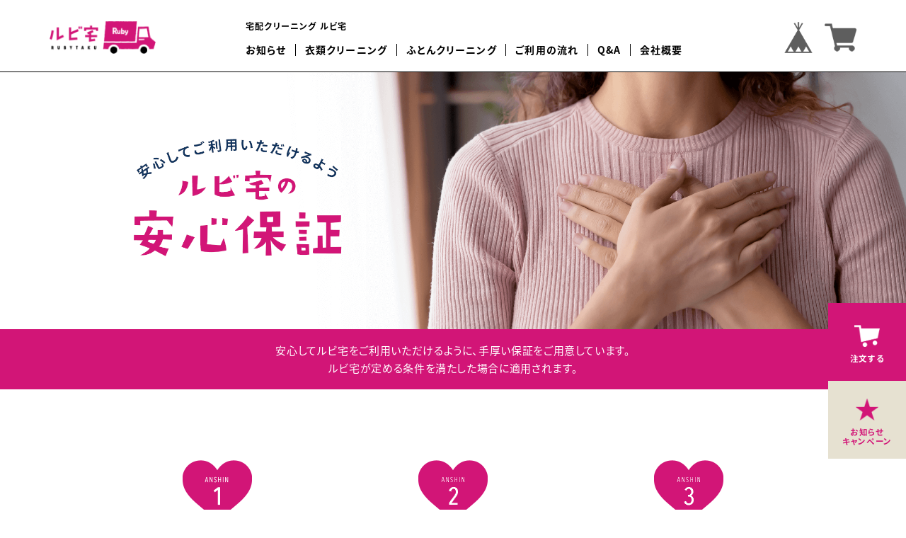

--- FILE ---
content_type: text/html; charset=UTF-8
request_url: https://www.rubytaku-koryo.com/about?page=anshin
body_size: 39756
content:
<!DOCTYPE html>
<html>
<head>

<link rel="stylesheet" type="text/css" href="https://cf-baseassets.thebase.in/015249379aa9ecf9196f38b9164e1646/asset/shop/BASEshop-c04794395695aab12cc9.css"/>
  <meta charset="utf-8">
  <meta name="copyright" content="BASE">
  <meta name="viewport" content="viewport-fit=cover, width=device-width, initial-scale=1.0, maximum-scale=1.0, user-scalable=no">
  <title>ABOUT | 北葛城郡の宅配クリーニング│料金と店舗情報-ルビ宅 【イズミヤ広陵店】</title>
  <link rel='icon' type='image/png' href='//static.thebase.in/favicon.png' />
<link rel='apple-touch-icon' sizes='180x180' href='//static.thebase.in/apple-touch-icon.png' />
<link rel='apple-touch-icon-precomposed' href='//static.thebase.in/apple-touch-icon.png' />

  <link rel='canonical' href='https://www.rubytaku-koryo.com/about' />

  <!-- Google Tag Manager -->
  <script>(function(w,d,s,l,i){w[l]=w[l]||[];w[l].push({'gtm.start':
      new Date().getTime(),event:'gtm.js'});var f=d.getElementsByTagName(s)[0],
    j=d.createElement(s),dl=l!='dataLayer'?'&l='+l:'';j.async=true;j.src=
    'https://www.googletagmanager.com/gtm.js?id='+i+dl;f.parentNode.insertBefore(j,f);
  })(window,document,'script','dataLayer','GTM-TGT6KP6');</script>
  <!-- End Google Tag Manager -->
  <!--ト゛メイン認証タグ-->
  <meta name="facebook-domain-verification" content="" />
  <!--/ト゛メイン認証タグ-->
  <script>
    (function(d) {
      var config = {
          kitId: 'dxv6zhn',
          scriptTimeout: 3000,
          async: true
        },
        h=d.documentElement,t=setTimeout(function(){h.className=h.className.replace(/\bwf-loading\b/g,"")+" wf-inactive";},config.scriptTimeout),tk=d.createElement("script"),f=false,s=d.getElementsByTagName("script")[0],a;h.className+=" wf-loading";tk.src='https://use.typekit.net/'+config.kitId+'.js';tk.async=true;tk.onload=tk.onreadystatechange=function(){a=this.readyState;if(f||a&&a!="complete"&&a!="loaded")return;f=true;clearTimeout(t);try{Typekit.load(config)}catch(e){}};s.parentNode.insertBefore(tk,s)
    })(document);
  </script>
  <script>
    (function(d) {
      var config = {
          kitId: 'voh8uxu',
          scriptTimeout: 3000,
          async: true
        },
        h=d.documentElement,t=setTimeout(function(){h.className=h.className.replace(/\bwf-loading\b/g,"")+" wf-inactive";},config.scriptTimeout),tk=d.createElement("script"),f=false,s=d.getElementsByTagName("script")[0],a;h.className+=" wf-loading";tk.src='https://use.typekit.net/'+config.kitId+'.js';tk.async=true;tk.onload=tk.onreadystatechange=function(){a=this.readyState;if(f||a&&a!="complete"&&a!="loaded")return;f=true;clearTimeout(t);try{Typekit.load(config)}catch(e){}};s.parentNode.insertBefore(tk,s)
    })(document);
  </script>
  <link rel="stylesheet" href="https://thebase.com/css/colorbox.css">
  <link rel="stylesheet" href="https://fonts.googleapis.com/css?family=Lato:400,700">
  <link rel="stylesheet" href="https://rubytaku.com/site/css/style.css">

  
  
<style type="text/css">
body { 
        background-image: none;
        background-color: #FFFFFF;
     }
</style>

  <style type="text/css">
        .childCategoryList01_child,
    .childCategoryList01_link,
    .mainHeaderNavColor,
    .appsItemCategoryTag_lowerLink,
    .categoryTitle01,
    .footerNav {
    color: #252525;
    }
      </style>

  
    <meta name="description" content="8つの無料サービスと安心保障。1点からでも利用出来る店頭と変わらない料金設定で業界最安級の宅配クリーニングと最大10ヶ月の保管が無料のサービスを提供しています。（３，５００円以上のご利用で往復送料無料）その他にも、布団クリーニングや毛布クリーニングも宅配致します。枚方市・寝屋川市・交野市内のお客様は【スマホで簡単】ネットで注文するだけの宅配クリーニング・保管のルビ宅を是非、ご利用下さい。" />
<meta name="keywords" content="クリーニングルビー,ルビーの宅配便,保管クリーニング,宅配クリーニング,宅配クリーニング　保管" />
<meta property="fb:app_id" content="350947278320210" />
<meta property="og:description" content="8つの無料サービスと安心保障。1点からでも利用出来る店頭と変わらない料金設定で業界最安級の宅配クリーニングと最大10ヶ月の保管が無料のサービスを提供しています。（３，５００円以上のご利用で往復送料無料）その他にも、布団クリーニングや毛布クリーニングも宅配致します。枚方市・寝屋川市・交野市内のお客様は【スマホで簡単】ネットで注文するだけの宅配クリーニング・保管のルビ宅を是非、ご利用下さい。" />
<meta property="og:title" content="ABOUT | 北葛城郡の宅配クリーニング│料金と店舗情報-ルビ宅 【イズミヤ広陵店】 powered by BASE" />
<meta property="og:image" content="https://baseec-img-mng.akamaized.net/images/user/logo/7dcd0126cbac9ba319e6cd3323e48cef.png?imformat=generic&q=90&im=Resize,width=1200,height=1200,aspect=fit,type=normal;Crop,width=1200,height=1200,gravity=Center,allowExpansion" />
<meta property="og:url" content="https://www.rubytaku-koryo.com/about?page=anshin" />
<meta property="og:site_name" content="ABOUT | 北葛城郡の宅配クリーニング│料金と店舗情報-ルビ宅 【イズミヤ広陵店】 powered by BASE" />
<meta property="og:type" content="website" />
<meta name="twitter:card" content="summary_large_image" />
<meta name="twitter:site" content="@rubytaku" />
<meta name="twitter:url" content="https://www.rubytaku-koryo.com/about?page=anshin" />
<meta name="twitter:title" content="ABOUT | 北葛城郡の宅配クリーニング│料金と店舗情報-ルビ宅 【イズミヤ広陵店】 powered by BASE" />
<meta name="twitter:description" content="8つの無料サービスと安心保障。1点からでも利用出来る店頭と変わらない料金設定で業界最安級の宅配クリーニングと最大10ヶ月の保管が無料のサービスを提供しています。（３，５００円以上のご利用で往復送料無料）その他にも、布団クリーニングや毛布クリーニングも宅配致します。枚方市・寝屋川市・交野市内のお客様は【スマホで簡単】ネットで注文するだけの宅配クリーニング・保管のルビ宅を是非、ご利用下さい。" />
<meta name="twitter:image" content="https://baseec-img-mng.akamaized.net/images/user/logo/7dcd0126cbac9ba319e6cd3323e48cef.png?imformat=generic&q=90&im=Resize,width=1200,height=1200,aspect=fit,type=normal;Crop,width=1200,height=1200,gravity=Center,allowExpansion" />

  
  <script src='/js/jquery-1.8.2.min.js'></script>
  <script src="https://thebase.com/js/jquery.bottom-1.0.js?1768288315038"></script>
  <script src="https://cdnjs.cloudflare.com/ajax/libs/jquery.matchHeight/0.7.2/jquery.matchHeight-min.js"></script>
  <script src="https://rubytaku.com/site/js/common.js"></script>

  <script type="text/javascript">
	var _gaq = _gaq || [];
	var gtag = gtag || function(){};
</script>
			<script>
window.dataLayer = window.dataLayer || [];
window.dataLayer.push({

	
						'shopTheme': "my_theme_53381",
		
				'shopId': "rubytaku018-base-shop",

				
				
				
	
		});
</script>


<!-- Google Tag Manager for thebase.in-->
<noscript><iframe src="//www.googletagmanager.com/ns.html?id=GTM-K652NBTK"
height="0" width="0" style="display:none;visibility:hidden"></iframe></noscript>
<script>(function(w,d,s,l,i){w[l]=w[l]||[];w[l].push({'gtm.start':
new Date().getTime(),event:'gtm.js'});var f=d.getElementsByTagName(s)[0],
j=d.createElement(s),dl=l!='dataLayer'?'&l='+l:'';j.async=true;j.src=
'//www.googletagmanager.com/gtm.js?id='+i+dl;f.parentNode.insertBefore(j,f);
})(window,document,'script','dataLayer','GTM-K652NBTK');</script>
<!-- End Google Tag Manager -->

<script type="text/javascript">


</script>

	


<!-- Global site tag (gtag.js) -->
<script async src="https://www.googletagmanager.com/gtag/js?id=AW-750620787&l=gtagDataLayer"></script>
<script>  window.gtagDataLayer = window.gtagDataLayer || [];
  function gtag(){gtagDataLayer.push(arguments);}
  gtag('js', new Date());
  gtag('set', 'linker', {
    'domains': ['www.rubytaku-koryo.com', 'c.thebase.in']
  });
  gtag('config', 'AW-750620787');

</script>
<!-- End Global site tag -->



	<!-- Facebook Pixel Code -->
	<script>
		!function(f,b,e,v,n,t,s){if(f.fbq)return;n=f.fbq=function(){n.callMethod?
			n.callMethod.apply(n,arguments):n.queue.push(arguments)};if(!f._fbq)f._fbq=n;
			n.push=n;n.loaded=!0;n.version='2.0';n.queue=[];t=b.createElement(e);t.async=!0;
			t.src=v;s=b.getElementsByTagName(e)[0];s.parentNode.insertBefore(t,s)}(window,
			document,'script','https://connect.facebook.net/en_US/fbevents.js');

			
		fbq('init', '225640365134249', {}, { agent: 'plthebase' });
		fbq('trackSingle', '225640365134249', 'PageView');

				data = null;
				if (data) {
			(function(data) {
				window.addEventListener('load', function() {
					$.ajax({
						type: 'POST',
						url: "https://www.rubytaku-koryo.com/facebook/conversion/",
						dataType: 'json',
						data: data,
						success: function (data) {},
					})
				})
			})(data)
		}

	</script>
	<!-- End Facebook Pixel Code -->



	

    <link rel="stylesheet" type="text/css" href="https://thebase.com/search/css/shopTemplate/search.css?1768288315038">
  
  
    <link href="https://www.rubytaku-koryo.com/blog/feed" rel="alternate" type="application/rss+xml" title="Blog | 北葛城郡の宅配クリーニング│料金と店舗情報-ルビ宅 【イズミヤ広陵店】">
  <meta name="cot:primaryColor" content="#252525"><meta name="cot:accentColor" content="#FFB800"><meta name="cot:textColor" content="#252525"><meta name="cot:lightTextColor" content="#ffffff"><meta name="cot:complementaryColor" content="#252525"><meta name="cot:titleColor" content="#252525">

	

	<script type="text/javascript">
		;window.NREUM||(NREUM={});NREUM.init={distributed_tracing:{enabled:true},privacy:{cookies_enabled:true},ajax:{deny_list:["bam.nr-data.net"]}};

		;NREUM.loader_config={accountID:"2907216",trustKey:"2804831",agentID:"663072695",licenseKey:"NRJS-4c41e18b2dabf750af0",applicationID:"663072695"}
		;NREUM.info={beacon:"bam.nr-data.net",errorBeacon:"bam.nr-data.net",licenseKey:"NRJS-4c41e18b2dabf750af0",applicationID:"663072695",sa:1}

		;/*! For license information please see nr-loader-spa-1.236.0.min.js.LICENSE.txt */
		(()=>{"use strict";var e,t,r={5763:(e,t,r)=>{r.d(t,{P_:()=>l,Mt:()=>g,C5:()=>s,DL:()=>v,OP:()=>T,lF:()=>D,Yu:()=>y,Dg:()=>h,CX:()=>c,GE:()=>b,sU:()=>_});var n=r(8632),i=r(9567);const o={beacon:n.ce.beacon,errorBeacon:n.ce.errorBeacon,licenseKey:void 0,applicationID:void 0,sa:void 0,queueTime:void 0,applicationTime:void 0,ttGuid:void 0,user:void 0,account:void 0,product:void 0,extra:void 0,jsAttributes:{},userAttributes:void 0,atts:void 0,transactionName:void 0,tNamePlain:void 0},a={};function s(e){if(!e)throw new Error("All info objects require an agent identifier!");if(!a[e])throw new Error("Info for ".concat(e," was never set"));return a[e]}function c(e,t){if(!e)throw new Error("All info objects require an agent identifier!");a[e]=(0,i.D)(t,o),(0,n.Qy)(e,a[e],"info")}var u=r(7056);const d=()=>{const e={blockSelector:"[data-nr-block]",maskInputOptions:{password:!0}};return{allow_bfcache:!0,privacy:{cookies_enabled:!0},ajax:{deny_list:void 0,enabled:!0,harvestTimeSeconds:10},distributed_tracing:{enabled:void 0,exclude_newrelic_header:void 0,cors_use_newrelic_header:void 0,cors_use_tracecontext_headers:void 0,allowed_origins:void 0},session:{domain:void 0,expiresMs:u.oD,inactiveMs:u.Hb},ssl:void 0,obfuscate:void 0,jserrors:{enabled:!0,harvestTimeSeconds:10},metrics:{enabled:!0},page_action:{enabled:!0,harvestTimeSeconds:30},page_view_event:{enabled:!0},page_view_timing:{enabled:!0,harvestTimeSeconds:30,long_task:!1},session_trace:{enabled:!0,harvestTimeSeconds:10},harvest:{tooManyRequestsDelay:60},session_replay:{enabled:!1,harvestTimeSeconds:60,sampleRate:.1,errorSampleRate:.1,maskTextSelector:"*",maskAllInputs:!0,get blockClass(){return"nr-block"},get ignoreClass(){return"nr-ignore"},get maskTextClass(){return"nr-mask"},get blockSelector(){return e.blockSelector},set blockSelector(t){e.blockSelector+=",".concat(t)},get maskInputOptions(){return e.maskInputOptions},set maskInputOptions(t){e.maskInputOptions={...t,password:!0}}},spa:{enabled:!0,harvestTimeSeconds:10}}},f={};function l(e){if(!e)throw new Error("All configuration objects require an agent identifier!");if(!f[e])throw new Error("Configuration for ".concat(e," was never set"));return f[e]}function h(e,t){if(!e)throw new Error("All configuration objects require an agent identifier!");f[e]=(0,i.D)(t,d()),(0,n.Qy)(e,f[e],"config")}function g(e,t){if(!e)throw new Error("All configuration objects require an agent identifier!");var r=l(e);if(r){for(var n=t.split("."),i=0;i<n.length-1;i++)if("object"!=typeof(r=r[n[i]]))return;r=r[n[n.length-1]]}return r}const p={accountID:void 0,trustKey:void 0,agentID:void 0,licenseKey:void 0,applicationID:void 0,xpid:void 0},m={};function v(e){if(!e)throw new Error("All loader-config objects require an agent identifier!");if(!m[e])throw new Error("LoaderConfig for ".concat(e," was never set"));return m[e]}function b(e,t){if(!e)throw new Error("All loader-config objects require an agent identifier!");m[e]=(0,i.D)(t,p),(0,n.Qy)(e,m[e],"loader_config")}const y=(0,n.mF)().o;var w=r(385),x=r(6818);const A={buildEnv:x.Re,bytesSent:{},queryBytesSent:{},customTransaction:void 0,disabled:!1,distMethod:x.gF,isolatedBacklog:!1,loaderType:void 0,maxBytes:3e4,offset:Math.floor(w._A?.performance?.timeOrigin||w._A?.performance?.timing?.navigationStart||Date.now()),onerror:void 0,origin:""+w._A.location,ptid:void 0,releaseIds:{},session:void 0,xhrWrappable:"function"==typeof w._A.XMLHttpRequest?.prototype?.addEventListener,version:x.q4},E={};function T(e){if(!e)throw new Error("All runtime objects require an agent identifier!");if(!E[e])throw new Error("Runtime for ".concat(e," was never set"));return E[e]}function _(e,t){if(!e)throw new Error("All runtime objects require an agent identifier!");E[e]=(0,i.D)(t,A),(0,n.Qy)(e,E[e],"runtime")}function D(e){return function(e){try{const t=s(e);return!!t.licenseKey&&!!t.errorBeacon&&!!t.applicationID}catch(e){return!1}}(e)}},9567:(e,t,r)=>{r.d(t,{D:()=>i});var n=r(50);function i(e,t){try{if(!e||"object"!=typeof e)return(0,n.Z)("Setting a Configurable requires an object as input");if(!t||"object"!=typeof t)return(0,n.Z)("Setting a Configurable requires a model to set its initial properties");const r=Object.create(Object.getPrototypeOf(t),Object.getOwnPropertyDescriptors(t)),o=0===Object.keys(r).length?e:r;for(let a in o)if(void 0!==e[a])try{"object"==typeof e[a]&&"object"==typeof t[a]?r[a]=i(e[a],t[a]):r[a]=e[a]}catch(e){(0,n.Z)("An error occurred while setting a property of a Configurable",e)}return r}catch(e){(0,n.Z)("An error occured while setting a Configurable",e)}}},6818:(e,t,r)=>{r.d(t,{Re:()=>i,gF:()=>o,q4:()=>n});const n="1.236.0",i="PROD",o="CDN"},385:(e,t,r)=>{r.d(t,{FN:()=>a,IF:()=>u,Nk:()=>f,Tt:()=>s,_A:()=>o,il:()=>n,pL:()=>c,v6:()=>i,w1:()=>d});const n="undefined"!=typeof window&&!!window.document,i="undefined"!=typeof WorkerGlobalScope&&("undefined"!=typeof self&&self instanceof WorkerGlobalScope&&self.navigator instanceof WorkerNavigator||"undefined"!=typeof globalThis&&globalThis instanceof WorkerGlobalScope&&globalThis.navigator instanceof WorkerNavigator),o=n?window:"undefined"!=typeof WorkerGlobalScope&&("undefined"!=typeof self&&self instanceof WorkerGlobalScope&&self||"undefined"!=typeof globalThis&&globalThis instanceof WorkerGlobalScope&&globalThis),a=""+o?.location,s=/iPad|iPhone|iPod/.test(navigator.userAgent),c=s&&"undefined"==typeof SharedWorker,u=(()=>{const e=navigator.userAgent.match(/Firefox[/\s](\d+\.\d+)/);return Array.isArray(e)&&e.length>=2?+e[1]:0})(),d=Boolean(n&&window.document.documentMode),f=!!navigator.sendBeacon},1117:(e,t,r)=>{r.d(t,{w:()=>o});var n=r(50);const i={agentIdentifier:"",ee:void 0};class o{constructor(e){try{if("object"!=typeof e)return(0,n.Z)("shared context requires an object as input");this.sharedContext={},Object.assign(this.sharedContext,i),Object.entries(e).forEach((e=>{let[t,r]=e;Object.keys(i).includes(t)&&(this.sharedContext[t]=r)}))}catch(e){(0,n.Z)("An error occured while setting SharedContext",e)}}}},8e3:(e,t,r)=>{r.d(t,{L:()=>d,R:()=>c});var n=r(2177),i=r(1284),o=r(4322),a=r(3325);const s={};function c(e,t){const r={staged:!1,priority:a.p[t]||0};u(e),s[e].get(t)||s[e].set(t,r)}function u(e){e&&(s[e]||(s[e]=new Map))}function d(){let e=arguments.length>0&&void 0!==arguments[0]?arguments[0]:"",t=arguments.length>1&&void 0!==arguments[1]?arguments[1]:"feature";if(u(e),!e||!s[e].get(t))return a(t);s[e].get(t).staged=!0;const r=[...s[e]];function a(t){const r=e?n.ee.get(e):n.ee,a=o.X.handlers;if(r.backlog&&a){var s=r.backlog[t],c=a[t];if(c){for(var u=0;s&&u<s.length;++u)f(s[u],c);(0,i.D)(c,(function(e,t){(0,i.D)(t,(function(t,r){r[0].on(e,r[1])}))}))}delete a[t],r.backlog[t]=null,r.emit("drain-"+t,[])}}r.every((e=>{let[t,r]=e;return r.staged}))&&(r.sort(((e,t)=>e[1].priority-t[1].priority)),r.forEach((e=>{let[t]=e;a(t)})))}function f(e,t){var r=e[1];(0,i.D)(t[r],(function(t,r){var n=e[0];if(r[0]===n){var i=r[1],o=e[3],a=e[2];i.apply(o,a)}}))}},2177:(e,t,r)=>{r.d(t,{c:()=>f,ee:()=>u});var n=r(8632),i=r(2210),o=r(1284),a=r(5763),s="nr@context";let c=(0,n.fP)();var u;function d(){}function f(e){return(0,i.X)(e,s,l)}function l(){return new d}function h(){u.aborted=!0,u.backlog={}}c.ee?u=c.ee:(u=function e(t,r){var n={},c={},f={},g=!1;try{g=16===r.length&&(0,a.OP)(r).isolatedBacklog}catch(e){}var p={on:b,addEventListener:b,removeEventListener:y,emit:v,get:x,listeners:w,context:m,buffer:A,abort:h,aborted:!1,isBuffering:E,debugId:r,backlog:g?{}:t&&"object"==typeof t.backlog?t.backlog:{}};return p;function m(e){return e&&e instanceof d?e:e?(0,i.X)(e,s,l):l()}function v(e,r,n,i,o){if(!1!==o&&(o=!0),!u.aborted||i){t&&o&&t.emit(e,r,n);for(var a=m(n),s=w(e),d=s.length,f=0;f<d;f++)s[f].apply(a,r);var l=T()[c[e]];return l&&l.push([p,e,r,a]),a}}function b(e,t){n[e]=w(e).concat(t)}function y(e,t){var r=n[e];if(r)for(var i=0;i<r.length;i++)r[i]===t&&r.splice(i,1)}function w(e){return n[e]||[]}function x(t){return f[t]=f[t]||e(p,t)}function A(e,t){var r=T();p.aborted||(0,o.D)(e,(function(e,n){t=t||"feature",c[n]=t,t in r||(r[t]=[])}))}function E(e){return!!T()[c[e]]}function T(){return p.backlog}}(void 0,"globalEE"),c.ee=u)},5546:(e,t,r)=>{r.d(t,{E:()=>n,p:()=>i});var n=r(2177).ee.get("handle");function i(e,t,r,i,o){o?(o.buffer([e],i),o.emit(e,t,r)):(n.buffer([e],i),n.emit(e,t,r))}},4322:(e,t,r)=>{r.d(t,{X:()=>o});var n=r(5546);o.on=a;var i=o.handlers={};function o(e,t,r,o){a(o||n.E,i,e,t,r)}function a(e,t,r,i,o){o||(o="feature"),e||(e=n.E);var a=t[o]=t[o]||{};(a[r]=a[r]||[]).push([e,i])}},3239:(e,t,r)=>{r.d(t,{bP:()=>s,iz:()=>c,m$:()=>a});var n=r(385);let i=!1,o=!1;try{const e={get passive(){return i=!0,!1},get signal(){return o=!0,!1}};n._A.addEventListener("test",null,e),n._A.removeEventListener("test",null,e)}catch(e){}function a(e,t){return i||o?{capture:!!e,passive:i,signal:t}:!!e}function s(e,t){let r=arguments.length>2&&void 0!==arguments[2]&&arguments[2],n=arguments.length>3?arguments[3]:void 0;window.addEventListener(e,t,a(r,n))}function c(e,t){let r=arguments.length>2&&void 0!==arguments[2]&&arguments[2],n=arguments.length>3?arguments[3]:void 0;document.addEventListener(e,t,a(r,n))}},4402:(e,t,r)=>{r.d(t,{Ht:()=>u,M:()=>c,Rl:()=>a,ky:()=>s});var n=r(385);const i="xxxxxxxx-xxxx-4xxx-yxxx-xxxxxxxxxxxx";function o(e,t){return e?15&e[t]:16*Math.random()|0}function a(){const e=n._A?.crypto||n._A?.msCrypto;let t,r=0;return e&&e.getRandomValues&&(t=e.getRandomValues(new Uint8Array(31))),i.split("").map((e=>"x"===e?o(t,++r).toString(16):"y"===e?(3&o()|8).toString(16):e)).join("")}function s(e){const t=n._A?.crypto||n._A?.msCrypto;let r,i=0;t&&t.getRandomValues&&(r=t.getRandomValues(new Uint8Array(31)));const a=[];for(var s=0;s<e;s++)a.push(o(r,++i).toString(16));return a.join("")}function c(){return s(16)}function u(){return s(32)}},7056:(e,t,r)=>{r.d(t,{Bq:()=>n,Hb:()=>o,oD:()=>i});const n="NRBA",i=144e5,o=18e5},7894:(e,t,r)=>{function n(){return Math.round(performance.now())}r.d(t,{z:()=>n})},7243:(e,t,r)=>{r.d(t,{e:()=>o});var n=r(385),i={};function o(e){if(e in i)return i[e];if(0===(e||"").indexOf("data:"))return{protocol:"data"};let t;var r=n._A?.location,o={};if(n.il)t=document.createElement("a"),t.href=e;else try{t=new URL(e,r.href)}catch(e){return o}o.port=t.port;var a=t.href.split("://");!o.port&&a[1]&&(o.port=a[1].split("/")[0].split("@").pop().split(":")[1]),o.port&&"0"!==o.port||(o.port="https"===a[0]?"443":"80"),o.hostname=t.hostname||r.hostname,o.pathname=t.pathname,o.protocol=a[0],"/"!==o.pathname.charAt(0)&&(o.pathname="/"+o.pathname);var s=!t.protocol||":"===t.protocol||t.protocol===r.protocol,c=t.hostname===r.hostname&&t.port===r.port;return o.sameOrigin=s&&(!t.hostname||c),"/"===o.pathname&&(i[e]=o),o}},50:(e,t,r)=>{function n(e,t){"function"==typeof console.warn&&(console.warn("New Relic: ".concat(e)),t&&console.warn(t))}r.d(t,{Z:()=>n})},2587:(e,t,r)=>{r.d(t,{N:()=>c,T:()=>u});var n=r(2177),i=r(5546),o=r(8e3),a=r(3325);const s={stn:[a.D.sessionTrace],err:[a.D.jserrors,a.D.metrics],ins:[a.D.pageAction],spa:[a.D.spa],sr:[a.D.sessionReplay,a.D.sessionTrace]};function c(e,t){const r=n.ee.get(t);e&&"object"==typeof e&&(Object.entries(e).forEach((e=>{let[t,n]=e;void 0===u[t]&&(s[t]?s[t].forEach((e=>{n?(0,i.p)("feat-"+t,[],void 0,e,r):(0,i.p)("block-"+t,[],void 0,e,r),(0,i.p)("rumresp-"+t,[Boolean(n)],void 0,e,r)})):n&&(0,i.p)("feat-"+t,[],void 0,void 0,r),u[t]=Boolean(n))})),Object.keys(s).forEach((e=>{void 0===u[e]&&(s[e]?.forEach((t=>(0,i.p)("rumresp-"+e,[!1],void 0,t,r))),u[e]=!1)})),(0,o.L)(t,a.D.pageViewEvent))}const u={}},2210:(e,t,r)=>{r.d(t,{X:()=>i});var n=Object.prototype.hasOwnProperty;function i(e,t,r){if(n.call(e,t))return e[t];var i=r();if(Object.defineProperty&&Object.keys)try{return Object.defineProperty(e,t,{value:i,writable:!0,enumerable:!1}),i}catch(e){}return e[t]=i,i}},1284:(e,t,r)=>{r.d(t,{D:()=>n});const n=(e,t)=>Object.entries(e||{}).map((e=>{let[r,n]=e;return t(r,n)}))},4351:(e,t,r)=>{r.d(t,{P:()=>o});var n=r(2177);const i=()=>{const e=new WeakSet;return(t,r)=>{if("object"==typeof r&&null!==r){if(e.has(r))return;e.add(r)}return r}};function o(e){try{return JSON.stringify(e,i())}catch(e){try{n.ee.emit("internal-error",[e])}catch(e){}}}},3960:(e,t,r)=>{r.d(t,{K:()=>a,b:()=>o});var n=r(3239);function i(){return"undefined"==typeof document||"complete"===document.readyState}function o(e,t){if(i())return e();(0,n.bP)("load",e,t)}function a(e){if(i())return e();(0,n.iz)("DOMContentLoaded",e)}},8632:(e,t,r)=>{r.d(t,{EZ:()=>u,Qy:()=>c,ce:()=>o,fP:()=>a,gG:()=>d,mF:()=>s});var n=r(7894),i=r(385);const o={beacon:"bam.nr-data.net",errorBeacon:"bam.nr-data.net"};function a(){return i._A.NREUM||(i._A.NREUM={}),void 0===i._A.newrelic&&(i._A.newrelic=i._A.NREUM),i._A.NREUM}function s(){let e=a();return e.o||(e.o={ST:i._A.setTimeout,SI:i._A.setImmediate,CT:i._A.clearTimeout,XHR:i._A.XMLHttpRequest,REQ:i._A.Request,EV:i._A.Event,PR:i._A.Promise,MO:i._A.MutationObserver,FETCH:i._A.fetch}),e}function c(e,t,r){let i=a();const o=i.initializedAgents||{},s=o[e]||{};return Object.keys(s).length||(s.initializedAt={ms:(0,n.z)(),date:new Date}),i.initializedAgents={...o,[e]:{...s,[r]:t}},i}function u(e,t){a()[e]=t}function d(){return function(){let e=a();const t=e.info||{};e.info={beacon:o.beacon,errorBeacon:o.errorBeacon,...t}}(),function(){let e=a();const t=e.init||{};e.init={...t}}(),s(),function(){let e=a();const t=e.loader_config||{};e.loader_config={...t}}(),a()}},7956:(e,t,r)=>{r.d(t,{N:()=>i});var n=r(3239);function i(e){let t=arguments.length>1&&void 0!==arguments[1]&&arguments[1],r=arguments.length>2?arguments[2]:void 0,i=arguments.length>3?arguments[3]:void 0;return void(0,n.iz)("visibilitychange",(function(){if(t)return void("hidden"==document.visibilityState&&e());e(document.visibilityState)}),r,i)}},1214:(e,t,r)=>{r.d(t,{em:()=>v,u5:()=>N,QU:()=>S,_L:()=>I,Gm:()=>L,Lg:()=>M,gy:()=>U,BV:()=>Q,Kf:()=>ee});var n=r(2177);const i="nr@original";var o=Object.prototype.hasOwnProperty,a=!1;function s(e,t){return e||(e=n.ee),r.inPlace=function(e,t,n,i,o){n||(n="");var a,s,c,u="-"===n.charAt(0);for(c=0;c<t.length;c++)d(a=e[s=t[c]])||(e[s]=r(a,u?s+n:n,i,s,o))},r.flag=i,r;function r(t,r,n,a,s){return d(t)?t:(r||(r=""),nrWrapper[i]=t,u(t,nrWrapper,e),nrWrapper);function nrWrapper(){var i,u,d,f;try{u=this,i=[...arguments],d="function"==typeof n?n(i,u):n||{}}catch(t){c([t,"",[i,u,a],d],e)}o(r+"start",[i,u,a],d,s);try{return f=t.apply(u,i)}catch(e){throw o(r+"err",[i,u,e],d,s),e}finally{o(r+"end",[i,u,f],d,s)}}}function o(r,n,i,o){if(!a||t){var s=a;a=!0;try{e.emit(r,n,i,t,o)}catch(t){c([t,r,n,i],e)}a=s}}}function c(e,t){t||(t=n.ee);try{t.emit("internal-error",e)}catch(e){}}function u(e,t,r){if(Object.defineProperty&&Object.keys)try{return Object.keys(e).forEach((function(r){Object.defineProperty(t,r,{get:function(){return e[r]},set:function(t){return e[r]=t,t}})})),t}catch(e){c([e],r)}for(var n in e)o.call(e,n)&&(t[n]=e[n]);return t}function d(e){return!(e&&e instanceof Function&&e.apply&&!e[i])}var f=r(2210),l=r(385);const h={},g=XMLHttpRequest,p="addEventListener",m="removeEventListener";function v(e){var t=function(e){return(e||n.ee).get("events")}(e);if(h[t.debugId]++)return t;h[t.debugId]=1;var r=s(t,!0);function i(e){r.inPlace(e,[p,m],"-",o)}function o(e,t){return e[1]}return"getPrototypeOf"in Object&&(l.il&&b(document,i),b(l._A,i),b(g.prototype,i)),t.on(p+"-start",(function(e,t){var n=e[1];if(null!==n&&("function"==typeof n||"object"==typeof n)){var i=(0,f.X)(n,"nr@wrapped",(function(){var e={object:function(){if("function"!=typeof n.handleEvent)return;return n.handleEvent.apply(n,arguments)},function:n}[typeof n];return e?r(e,"fn-",null,e.name||"anonymous"):n}));this.wrapped=e[1]=i}})),t.on(m+"-start",(function(e){e[1]=this.wrapped||e[1]})),t}function b(e,t){let r=e;for(;"object"==typeof r&&!Object.prototype.hasOwnProperty.call(r,p);)r=Object.getPrototypeOf(r);for(var n=arguments.length,i=new Array(n>2?n-2:0),o=2;o<n;o++)i[o-2]=arguments[o];r&&t(r,...i)}var y="fetch-",w=y+"body-",x=["arrayBuffer","blob","json","text","formData"],A=l._A.Request,E=l._A.Response,T="prototype",_="nr@context";const D={};function N(e){const t=function(e){return(e||n.ee).get("fetch")}(e);if(!(A&&E&&l._A.fetch))return t;if(D[t.debugId]++)return t;function r(e,r,n){var i=e[r];"function"==typeof i&&(e[r]=function(){var e,r=[...arguments],o={};t.emit(n+"before-start",[r],o),o[_]&&o[_].dt&&(e=o[_].dt);var a=i.apply(this,r);return t.emit(n+"start",[r,e],a),a.then((function(e){return t.emit(n+"end",[null,e],a),e}),(function(e){throw t.emit(n+"end",[e],a),e}))})}return D[t.debugId]=1,x.forEach((e=>{r(A[T],e,w),r(E[T],e,w)})),r(l._A,"fetch",y),t.on(y+"end",(function(e,r){var n=this;if(r){var i=r.headers.get("content-length");null!==i&&(n.rxSize=i),t.emit(y+"done",[null,r],n)}else t.emit(y+"done",[e],n)})),t}const O={},j=["pushState","replaceState"];function S(e){const t=function(e){return(e||n.ee).get("history")}(e);return!l.il||O[t.debugId]++||(O[t.debugId]=1,s(t).inPlace(window.history,j,"-")),t}var P=r(3239);const C={},R=["appendChild","insertBefore","replaceChild"];function I(e){const t=function(e){return(e||n.ee).get("jsonp")}(e);if(!l.il||C[t.debugId])return t;C[t.debugId]=!0;var r=s(t),i=/[?&](?:callback|cb)=([^&#]+)/,o=/(.*)\.([^.]+)/,a=/^(\w+)(\.|$)(.*)$/;function c(e,t){var r=e.match(a),n=r[1],i=r[3];return i?c(i,t[n]):t[n]}return r.inPlace(Node.prototype,R,"dom-"),t.on("dom-start",(function(e){!function(e){if(!e||"string"!=typeof e.nodeName||"script"!==e.nodeName.toLowerCase())return;if("function"!=typeof e.addEventListener)return;var n=(a=e.src,s=a.match(i),s?s[1]:null);var a,s;if(!n)return;var u=function(e){var t=e.match(o);if(t&&t.length>=3)return{key:t[2],parent:c(t[1],window)};return{key:e,parent:window}}(n);if("function"!=typeof u.parent[u.key])return;var d={};function f(){t.emit("jsonp-end",[],d),e.removeEventListener("load",f,(0,P.m$)(!1)),e.removeEventListener("error",l,(0,P.m$)(!1))}function l(){t.emit("jsonp-error",[],d),t.emit("jsonp-end",[],d),e.removeEventListener("load",f,(0,P.m$)(!1)),e.removeEventListener("error",l,(0,P.m$)(!1))}r.inPlace(u.parent,[u.key],"cb-",d),e.addEventListener("load",f,(0,P.m$)(!1)),e.addEventListener("error",l,(0,P.m$)(!1)),t.emit("new-jsonp",[e.src],d)}(e[0])})),t}var k=r(5763);const H={};function L(e){const t=function(e){return(e||n.ee).get("mutation")}(e);if(!l.il||H[t.debugId])return t;H[t.debugId]=!0;var r=s(t),i=k.Yu.MO;return i&&(window.MutationObserver=function(e){return this instanceof i?new i(r(e,"fn-")):i.apply(this,arguments)},MutationObserver.prototype=i.prototype),t}const z={};function M(e){const t=function(e){return(e||n.ee).get("promise")}(e);if(z[t.debugId])return t;z[t.debugId]=!0;var r=n.c,o=s(t),a=k.Yu.PR;return a&&function(){function e(r){var n=t.context(),i=o(r,"executor-",n,null,!1);const s=Reflect.construct(a,[i],e);return t.context(s).getCtx=function(){return n},s}l._A.Promise=e,Object.defineProperty(e,"name",{value:"Promise"}),e.toString=function(){return a.toString()},Object.setPrototypeOf(e,a),["all","race"].forEach((function(r){const n=a[r];e[r]=function(e){let i=!1;[...e||[]].forEach((e=>{this.resolve(e).then(a("all"===r),a(!1))}));const o=n.apply(this,arguments);return o;function a(e){return function(){t.emit("propagate",[null,!i],o,!1,!1),i=i||!e}}}})),["resolve","reject"].forEach((function(r){const n=a[r];e[r]=function(e){const r=n.apply(this,arguments);return e!==r&&t.emit("propagate",[e,!0],r,!1,!1),r}})),e.prototype=a.prototype;const n=a.prototype.then;a.prototype.then=function(){var e=this,i=r(e);i.promise=e;for(var a=arguments.length,s=new Array(a),c=0;c<a;c++)s[c]=arguments[c];s[0]=o(s[0],"cb-",i,null,!1),s[1]=o(s[1],"cb-",i,null,!1);const u=n.apply(this,s);return i.nextPromise=u,t.emit("propagate",[e,!0],u,!1,!1),u},a.prototype.then[i]=n,t.on("executor-start",(function(e){e[0]=o(e[0],"resolve-",this,null,!1),e[1]=o(e[1],"resolve-",this,null,!1)})),t.on("executor-err",(function(e,t,r){e[1](r)})),t.on("cb-end",(function(e,r,n){t.emit("propagate",[n,!0],this.nextPromise,!1,!1)})),t.on("propagate",(function(e,r,n){this.getCtx&&!r||(this.getCtx=function(){if(e instanceof Promise)var r=t.context(e);return r&&r.getCtx?r.getCtx():this})}))}(),t}const B={},F="requestAnimationFrame";function U(e){const t=function(e){return(e||n.ee).get("raf")}(e);if(!l.il||B[t.debugId]++)return t;B[t.debugId]=1;var r=s(t);return r.inPlace(window,[F],"raf-"),t.on("raf-start",(function(e){e[0]=r(e[0],"fn-")})),t}const q={},G="setTimeout",V="setInterval",X="clearTimeout",W="-start",Z="-",$=[G,"setImmediate",V,X,"clearImmediate"];function Q(e){const t=function(e){return(e||n.ee).get("timer")}(e);if(q[t.debugId]++)return t;q[t.debugId]=1;var r=s(t);return r.inPlace(l._A,$.slice(0,2),G+Z),r.inPlace(l._A,$.slice(2,3),V+Z),r.inPlace(l._A,$.slice(3),X+Z),t.on(V+W,(function(e,t,n){e[0]=r(e[0],"fn-",null,n)})),t.on(G+W,(function(e,t,n){this.method=n,this.timerDuration=isNaN(e[1])?0:+e[1],e[0]=r(e[0],"fn-",this,n)})),t}var Y=r(50);const K={},J=["open","send"];function ee(e){var t=e||n.ee;const r=function(e){return(e||n.ee).get("xhr")}(t);if(K[r.debugId]++)return r;K[r.debugId]=1,v(t);var i=s(r),o=k.Yu.XHR,a=k.Yu.MO,c=k.Yu.PR,u=k.Yu.SI,d="readystatechange",f=["onload","onerror","onabort","onloadstart","onloadend","onprogress","ontimeout"],h=[],g=l._A.XMLHttpRequest.listeners,p=l._A.XMLHttpRequest=function(e){var t=new o(e);function n(){try{r.emit("new-xhr",[t],t),t.addEventListener(d,b,(0,P.m$)(!1))}catch(e){(0,Y.Z)("An error occured while intercepting XHR",e);try{r.emit("internal-error",[e])}catch(e){}}}return this.listeners=g?[...g,n]:[n],this.listeners.forEach((e=>e())),t};function m(e,t){i.inPlace(t,["onreadystatechange"],"fn-",E)}function b(){var e=this,t=r.context(e);e.readyState>3&&!t.resolved&&(t.resolved=!0,r.emit("xhr-resolved",[],e)),i.inPlace(e,f,"fn-",E)}if(function(e,t){for(var r in e)t[r]=e[r]}(o,p),p.prototype=o.prototype,i.inPlace(p.prototype,J,"-xhr-",E),r.on("send-xhr-start",(function(e,t){m(e,t),function(e){h.push(e),a&&(y?y.then(A):u?u(A):(w=-w,x.data=w))}(t)})),r.on("open-xhr-start",m),a){var y=c&&c.resolve();if(!u&&!c){var w=1,x=document.createTextNode(w);new a(A).observe(x,{characterData:!0})}}else t.on("fn-end",(function(e){e[0]&&e[0].type===d||A()}));function A(){for(var e=0;e<h.length;e++)m(0,h[e]);h.length&&(h=[])}function E(e,t){return t}return r}},7825:(e,t,r)=>{r.d(t,{t:()=>n});const n=r(3325).D.ajax},6660:(e,t,r)=>{r.d(t,{A:()=>i,t:()=>n});const n=r(3325).D.jserrors,i="nr@seenError"},3081:(e,t,r)=>{r.d(t,{gF:()=>o,mY:()=>i,t9:()=>n,vz:()=>s,xS:()=>a});const n=r(3325).D.metrics,i="sm",o="cm",a="storeSupportabilityMetrics",s="storeEventMetrics"},4649:(e,t,r)=>{r.d(t,{t:()=>n});const n=r(3325).D.pageAction},7633:(e,t,r)=>{r.d(t,{Dz:()=>i,OJ:()=>a,qw:()=>o,t9:()=>n});const n=r(3325).D.pageViewEvent,i="firstbyte",o="domcontent",a="windowload"},9251:(e,t,r)=>{r.d(t,{t:()=>n});const n=r(3325).D.pageViewTiming},3614:(e,t,r)=>{r.d(t,{BST_RESOURCE:()=>i,END:()=>s,FEATURE_NAME:()=>n,FN_END:()=>u,FN_START:()=>c,PUSH_STATE:()=>d,RESOURCE:()=>o,START:()=>a});const n=r(3325).D.sessionTrace,i="bstResource",o="resource",a="-start",s="-end",c="fn"+a,u="fn"+s,d="pushState"},7836:(e,t,r)=>{r.d(t,{BODY:()=>A,CB_END:()=>E,CB_START:()=>u,END:()=>x,FEATURE_NAME:()=>i,FETCH:()=>_,FETCH_BODY:()=>v,FETCH_DONE:()=>m,FETCH_START:()=>p,FN_END:()=>c,FN_START:()=>s,INTERACTION:()=>l,INTERACTION_API:()=>d,INTERACTION_EVENTS:()=>o,JSONP_END:()=>b,JSONP_NODE:()=>g,JS_TIME:()=>T,MAX_TIMER_BUDGET:()=>a,REMAINING:()=>f,SPA_NODE:()=>h,START:()=>w,originalSetTimeout:()=>y});var n=r(5763);const i=r(3325).D.spa,o=["click","submit","keypress","keydown","keyup","change"],a=999,s="fn-start",c="fn-end",u="cb-start",d="api-ixn-",f="remaining",l="interaction",h="spaNode",g="jsonpNode",p="fetch-start",m="fetch-done",v="fetch-body-",b="jsonp-end",y=n.Yu.ST,w="-start",x="-end",A="-body",E="cb"+x,T="jsTime",_="fetch"},5938:(e,t,r)=>{r.d(t,{W:()=>o});var n=r(5763),i=r(2177);class o{constructor(e,t,r){this.agentIdentifier=e,this.aggregator=t,this.ee=i.ee.get(e,(0,n.OP)(this.agentIdentifier).isolatedBacklog),this.featureName=r,this.blocked=!1}}},9144:(e,t,r)=>{r.d(t,{j:()=>m});var n=r(3325),i=r(5763),o=r(5546),a=r(2177),s=r(7894),c=r(8e3),u=r(3960),d=r(385),f=r(50),l=r(3081),h=r(8632);function g(){const e=(0,h.gG)();["setErrorHandler","finished","addToTrace","inlineHit","addRelease","addPageAction","setCurrentRouteName","setPageViewName","setCustomAttribute","interaction","noticeError","setUserId"].forEach((t=>{e[t]=function(){for(var r=arguments.length,n=new Array(r),i=0;i<r;i++)n[i]=arguments[i];return function(t){for(var r=arguments.length,n=new Array(r>1?r-1:0),i=1;i<r;i++)n[i-1]=arguments[i];let o=[];return Object.values(e.initializedAgents).forEach((e=>{e.exposed&&e.api[t]&&o.push(e.api[t](...n))})),o.length>1?o:o[0]}(t,...n)}}))}var p=r(2587);function m(e){let t=arguments.length>1&&void 0!==arguments[1]?arguments[1]:{},m=arguments.length>2?arguments[2]:void 0,v=arguments.length>3?arguments[3]:void 0,{init:b,info:y,loader_config:w,runtime:x={loaderType:m},exposed:A=!0}=t;const E=(0,h.gG)();y||(b=E.init,y=E.info,w=E.loader_config),(0,i.Dg)(e,b||{}),(0,i.GE)(e,w||{}),(0,i.sU)(e,x),y.jsAttributes??={},d.v6&&(y.jsAttributes.isWorker=!0),(0,i.CX)(e,y),g();const T=function(e,t){t||(0,c.R)(e,"api");const h={};var g=a.ee.get(e),p=g.get("tracer"),m="api-",v=m+"ixn-";function b(t,r,n,o){const a=(0,i.C5)(e);return null===r?delete a.jsAttributes[t]:(0,i.CX)(e,{...a,jsAttributes:{...a.jsAttributes,[t]:r}}),x(m,n,!0,o||null===r?"session":void 0)(t,r)}function y(){}["setErrorHandler","finished","addToTrace","inlineHit","addRelease"].forEach((e=>h[e]=x(m,e,!0,"api"))),h.addPageAction=x(m,"addPageAction",!0,n.D.pageAction),h.setCurrentRouteName=x(m,"routeName",!0,n.D.spa),h.setPageViewName=function(t,r){if("string"==typeof t)return"/"!==t.charAt(0)&&(t="/"+t),(0,i.OP)(e).customTransaction=(r||"http://custom.transaction")+t,x(m,"setPageViewName",!0)()},h.setCustomAttribute=function(e,t){let r=arguments.length>2&&void 0!==arguments[2]&&arguments[2];if("string"==typeof e){if(["string","number"].includes(typeof t)||null===t)return b(e,t,"setCustomAttribute",r);(0,f.Z)("Failed to execute setCustomAttribute.\nNon-null value must be a string or number type, but a type of <".concat(typeof t,"> was provided."))}else(0,f.Z)("Failed to execute setCustomAttribute.\nName must be a string type, but a type of <".concat(typeof e,"> was provided."))},h.setUserId=function(e){if("string"==typeof e||null===e)return b("enduser.id",e,"setUserId",!0);(0,f.Z)("Failed to execute setUserId.\nNon-null value must be a string type, but a type of <".concat(typeof e,"> was provided."))},h.interaction=function(){return(new y).get()};var w=y.prototype={createTracer:function(e,t){var r={},i=this,a="function"==typeof t;return(0,o.p)(v+"tracer",[(0,s.z)(),e,r],i,n.D.spa,g),function(){if(p.emit((a?"":"no-")+"fn-start",[(0,s.z)(),i,a],r),a)try{return t.apply(this,arguments)}catch(e){throw p.emit("fn-err",[arguments,this,"string"==typeof e?new Error(e):e],r),e}finally{p.emit("fn-end",[(0,s.z)()],r)}}}};function x(e,t,r,i){return function(){return(0,o.p)(l.xS,["API/"+t+"/called"],void 0,n.D.metrics,g),i&&(0,o.p)(e+t,[(0,s.z)(),...arguments],r?null:this,i,g),r?void 0:this}}function A(){r.e(439).then(r.bind(r,7438)).then((t=>{let{setAPI:r}=t;r(e),(0,c.L)(e,"api")})).catch((()=>(0,f.Z)("Downloading runtime APIs failed...")))}return["actionText","setName","setAttribute","save","ignore","onEnd","getContext","end","get"].forEach((e=>{w[e]=x(v,e,void 0,n.D.spa)})),h.noticeError=function(e,t){"string"==typeof e&&(e=new Error(e)),(0,o.p)(l.xS,["API/noticeError/called"],void 0,n.D.metrics,g),(0,o.p)("err",[e,(0,s.z)(),!1,t],void 0,n.D.jserrors,g)},d.il?(0,u.b)((()=>A()),!0):A(),h}(e,v);return(0,h.Qy)(e,T,"api"),(0,h.Qy)(e,A,"exposed"),(0,h.EZ)("activatedFeatures",p.T),T}},3325:(e,t,r)=>{r.d(t,{D:()=>n,p:()=>i});const n={ajax:"ajax",jserrors:"jserrors",metrics:"metrics",pageAction:"page_action",pageViewEvent:"page_view_event",pageViewTiming:"page_view_timing",sessionReplay:"session_replay",sessionTrace:"session_trace",spa:"spa"},i={[n.pageViewEvent]:1,[n.pageViewTiming]:2,[n.metrics]:3,[n.jserrors]:4,[n.ajax]:5,[n.sessionTrace]:6,[n.pageAction]:7,[n.spa]:8,[n.sessionReplay]:9}}},n={};function i(e){var t=n[e];if(void 0!==t)return t.exports;var o=n[e]={exports:{}};return r[e](o,o.exports,i),o.exports}i.m=r,i.d=(e,t)=>{for(var r in t)i.o(t,r)&&!i.o(e,r)&&Object.defineProperty(e,r,{enumerable:!0,get:t[r]})},i.f={},i.e=e=>Promise.all(Object.keys(i.f).reduce(((t,r)=>(i.f[r](e,t),t)),[])),i.u=e=>(({78:"page_action-aggregate",147:"metrics-aggregate",242:"session-manager",317:"jserrors-aggregate",348:"page_view_timing-aggregate",412:"lazy-feature-loader",439:"async-api",538:"recorder",590:"session_replay-aggregate",675:"compressor",733:"session_trace-aggregate",786:"page_view_event-aggregate",873:"spa-aggregate",898:"ajax-aggregate"}[e]||e)+"."+{78:"ac76d497",147:"3dc53903",148:"1a20d5fe",242:"2a64278a",317:"49e41428",348:"bd6de33a",412:"2f55ce66",439:"30bd804e",538:"1b18459f",590:"cf0efb30",675:"ae9f91a8",733:"83105561",786:"06482edd",860:"03a8b7a5",873:"e6b09d52",898:"998ef92b"}[e]+"-1.236.0.min.js"),i.o=(e,t)=>Object.prototype.hasOwnProperty.call(e,t),e={},t="NRBA:",i.l=(r,n,o,a)=>{if(e[r])e[r].push(n);else{var s,c;if(void 0!==o)for(var u=document.getElementsByTagName("script"),d=0;d<u.length;d++){var f=u[d];if(f.getAttribute("src")==r||f.getAttribute("data-webpack")==t+o){s=f;break}}s||(c=!0,(s=document.createElement("script")).charset="utf-8",s.timeout=120,i.nc&&s.setAttribute("nonce",i.nc),s.setAttribute("data-webpack",t+o),s.src=r),e[r]=[n];var l=(t,n)=>{s.onerror=s.onload=null,clearTimeout(h);var i=e[r];if(delete e[r],s.parentNode&&s.parentNode.removeChild(s),i&&i.forEach((e=>e(n))),t)return t(n)},h=setTimeout(l.bind(null,void 0,{type:"timeout",target:s}),12e4);s.onerror=l.bind(null,s.onerror),s.onload=l.bind(null,s.onload),c&&document.head.appendChild(s)}},i.r=e=>{"undefined"!=typeof Symbol&&Symbol.toStringTag&&Object.defineProperty(e,Symbol.toStringTag,{value:"Module"}),Object.defineProperty(e,"__esModule",{value:!0})},i.j=364,i.p="https://js-agent.newrelic.com/",(()=>{var e={364:0,953:0};i.f.j=(t,r)=>{var n=i.o(e,t)?e[t]:void 0;if(0!==n)if(n)r.push(n[2]);else{var o=new Promise(((r,i)=>n=e[t]=[r,i]));r.push(n[2]=o);var a=i.p+i.u(t),s=new Error;i.l(a,(r=>{if(i.o(e,t)&&(0!==(n=e[t])&&(e[t]=void 0),n)){var o=r&&("load"===r.type?"missing":r.type),a=r&&r.target&&r.target.src;s.message="Loading chunk "+t+" failed.\n("+o+": "+a+")",s.name="ChunkLoadError",s.type=o,s.request=a,n[1](s)}}),"chunk-"+t,t)}};var t=(t,r)=>{var n,o,[a,s,c]=r,u=0;if(a.some((t=>0!==e[t]))){for(n in s)i.o(s,n)&&(i.m[n]=s[n]);if(c)c(i)}for(t&&t(r);u<a.length;u++)o=a[u],i.o(e,o)&&e[o]&&e[o][0](),e[o]=0},r=window.webpackChunkNRBA=window.webpackChunkNRBA||[];r.forEach(t.bind(null,0)),r.push=t.bind(null,r.push.bind(r))})();var o={};(()=>{i.r(o);var e=i(3325),t=i(5763);const r=Object.values(e.D);function n(e){const n={};return r.forEach((r=>{n[r]=function(e,r){return!1!==(0,t.Mt)(r,"".concat(e,".enabled"))}(r,e)})),n}var a=i(9144);var s=i(5546),c=i(385),u=i(8e3),d=i(5938),f=i(3960),l=i(50);class h extends d.W{constructor(e,t,r){let n=!(arguments.length>3&&void 0!==arguments[3])||arguments[3];super(e,t,r),this.auto=n,this.abortHandler,this.featAggregate,this.onAggregateImported,n&&(0,u.R)(e,r)}importAggregator(){let e=arguments.length>0&&void 0!==arguments[0]?arguments[0]:{};if(this.featAggregate||!this.auto)return;const r=c.il&&!0===(0,t.Mt)(this.agentIdentifier,"privacy.cookies_enabled");let n;this.onAggregateImported=new Promise((e=>{n=e}));const o=async()=>{let t;try{if(r){const{setupAgentSession:e}=await Promise.all([i.e(860),i.e(242)]).then(i.bind(i,3228));t=e(this.agentIdentifier)}}catch(e){(0,l.Z)("A problem occurred when starting up session manager. This page will not start or extend any session.",e)}try{if(!this.shouldImportAgg(this.featureName,t))return void(0,u.L)(this.agentIdentifier,this.featureName);const{lazyFeatureLoader:r}=await i.e(412).then(i.bind(i,8582)),{Aggregate:o}=await r(this.featureName,"aggregate");this.featAggregate=new o(this.agentIdentifier,this.aggregator,e),n(!0)}catch(e){(0,l.Z)("Downloading and initializing ".concat(this.featureName," failed..."),e),this.abortHandler?.(),n(!1)}};c.il?(0,f.b)((()=>o()),!0):o()}shouldImportAgg(r,n){return r!==e.D.sessionReplay||!1!==(0,t.Mt)(this.agentIdentifier,"session_trace.enabled")&&(!!n?.isNew||!!n?.state.sessionReplay)}}var g=i(7633),p=i(7894);class m extends h{static featureName=g.t9;constructor(r,n){let i=!(arguments.length>2&&void 0!==arguments[2])||arguments[2];if(super(r,n,g.t9,i),("undefined"==typeof PerformanceNavigationTiming||c.Tt)&&"undefined"!=typeof PerformanceTiming){const n=(0,t.OP)(r);n[g.Dz]=Math.max(Date.now()-n.offset,0),(0,f.K)((()=>n[g.qw]=Math.max((0,p.z)()-n[g.Dz],0))),(0,f.b)((()=>{const t=(0,p.z)();n[g.OJ]=Math.max(t-n[g.Dz],0),(0,s.p)("timing",["load",t],void 0,e.D.pageViewTiming,this.ee)}))}this.importAggregator()}}var v=i(1117),b=i(1284);class y extends v.w{constructor(e){super(e),this.aggregatedData={}}store(e,t,r,n,i){var o=this.getBucket(e,t,r,i);return o.metrics=function(e,t){t||(t={count:0});return t.count+=1,(0,b.D)(e,(function(e,r){t[e]=w(r,t[e])})),t}(n,o.metrics),o}merge(e,t,r,n,i){var o=this.getBucket(e,t,n,i);if(o.metrics){var a=o.metrics;a.count+=r.count,(0,b.D)(r,(function(e,t){if("count"!==e){var n=a[e],i=r[e];i&&!i.c?a[e]=w(i.t,n):a[e]=function(e,t){if(!t)return e;t.c||(t=x(t.t));return t.min=Math.min(e.min,t.min),t.max=Math.max(e.max,t.max),t.t+=e.t,t.sos+=e.sos,t.c+=e.c,t}(i,a[e])}}))}else o.metrics=r}storeMetric(e,t,r,n){var i=this.getBucket(e,t,r);return i.stats=w(n,i.stats),i}getBucket(e,t,r,n){this.aggregatedData[e]||(this.aggregatedData[e]={});var i=this.aggregatedData[e][t];return i||(i=this.aggregatedData[e][t]={params:r||{}},n&&(i.custom=n)),i}get(e,t){return t?this.aggregatedData[e]&&this.aggregatedData[e][t]:this.aggregatedData[e]}take(e){for(var t={},r="",n=!1,i=0;i<e.length;i++)t[r=e[i]]=A(this.aggregatedData[r]),t[r].length&&(n=!0),delete this.aggregatedData[r];return n?t:null}}function w(e,t){return null==e?function(e){e?e.c++:e={c:1};return e}(t):t?(t.c||(t=x(t.t)),t.c+=1,t.t+=e,t.sos+=e*e,e>t.max&&(t.max=e),e<t.min&&(t.min=e),t):{t:e}}function x(e){return{t:e,min:e,max:e,sos:e*e,c:1}}function A(e){return"object"!=typeof e?[]:(0,b.D)(e,E)}function E(e,t){return t}var T=i(8632),_=i(4402),D=i(4351);var N=i(7956),O=i(3239),j=i(9251);class S extends h{static featureName=j.t;constructor(e,r){let n=!(arguments.length>2&&void 0!==arguments[2])||arguments[2];super(e,r,j.t,n),c.il&&((0,t.OP)(e).initHidden=Boolean("hidden"===document.visibilityState),(0,N.N)((()=>(0,s.p)("docHidden",[(0,p.z)()],void 0,j.t,this.ee)),!0),(0,O.bP)("pagehide",(()=>(0,s.p)("winPagehide",[(0,p.z)()],void 0,j.t,this.ee))),this.importAggregator())}}var P=i(3081);class C extends h{static featureName=P.t9;constructor(e,t){let r=!(arguments.length>2&&void 0!==arguments[2])||arguments[2];super(e,t,P.t9,r),this.importAggregator()}}var R,I=i(2210),k=i(1214),H=i(2177),L={};try{R=localStorage.getItem("__nr_flags").split(","),console&&"function"==typeof console.log&&(L.console=!0,-1!==R.indexOf("dev")&&(L.dev=!0),-1!==R.indexOf("nr_dev")&&(L.nrDev=!0))}catch(e){}function z(e){try{L.console&&z(e)}catch(e){}}L.nrDev&&H.ee.on("internal-error",(function(e){z(e.stack)})),L.dev&&H.ee.on("fn-err",(function(e,t,r){z(r.stack)})),L.dev&&(z("NR AGENT IN DEVELOPMENT MODE"),z("flags: "+(0,b.D)(L,(function(e,t){return e})).join(", ")));var M=i(6660);class B extends h{static featureName=M.t;constructor(r,n){let i=!(arguments.length>2&&void 0!==arguments[2])||arguments[2];super(r,n,M.t,i),this.skipNext=0;try{this.removeOnAbort=new AbortController}catch(e){}const o=this;o.ee.on("fn-start",(function(e,t,r){o.abortHandler&&(o.skipNext+=1)})),o.ee.on("fn-err",(function(t,r,n){o.abortHandler&&!n[M.A]&&((0,I.X)(n,M.A,(function(){return!0})),this.thrown=!0,(0,s.p)("err",[n,(0,p.z)()],void 0,e.D.jserrors,o.ee))})),o.ee.on("fn-end",(function(){o.abortHandler&&!this.thrown&&o.skipNext>0&&(o.skipNext-=1)})),o.ee.on("internal-error",(function(t){(0,s.p)("ierr",[t,(0,p.z)(),!0],void 0,e.D.jserrors,o.ee)})),this.origOnerror=c._A.onerror,c._A.onerror=this.onerrorHandler.bind(this),c._A.addEventListener("unhandledrejection",(t=>{const r=function(e){let t="Unhandled Promise Rejection: ";if(e instanceof Error)try{return e.message=t+e.message,e}catch(t){return e}if(void 0===e)return new Error(t);try{return new Error(t+(0,D.P)(e))}catch(e){return new Error(t)}}(t.reason);(0,s.p)("err",[r,(0,p.z)(),!1,{unhandledPromiseRejection:1}],void 0,e.D.jserrors,this.ee)}),(0,O.m$)(!1,this.removeOnAbort?.signal)),(0,k.gy)(this.ee),(0,k.BV)(this.ee),(0,k.em)(this.ee),(0,t.OP)(r).xhrWrappable&&(0,k.Kf)(this.ee),this.abortHandler=this.#e,this.importAggregator()}#e(){this.removeOnAbort?.abort(),this.abortHandler=void 0}onerrorHandler(t,r,n,i,o){"function"==typeof this.origOnerror&&this.origOnerror(...arguments);try{this.skipNext?this.skipNext-=1:(0,s.p)("err",[o||new F(t,r,n),(0,p.z)()],void 0,e.D.jserrors,this.ee)}catch(t){try{(0,s.p)("ierr",[t,(0,p.z)(),!0],void 0,e.D.jserrors,this.ee)}catch(e){}}return!1}}function F(e,t,r){this.message=e||"Uncaught error with no additional information",this.sourceURL=t,this.line=r}let U=1;const q="nr@id";function G(e){const t=typeof e;return!e||"object"!==t&&"function"!==t?-1:e===c._A?0:(0,I.X)(e,q,(function(){return U++}))}function V(e){if("string"==typeof e&&e.length)return e.length;if("object"==typeof e){if("undefined"!=typeof ArrayBuffer&&e instanceof ArrayBuffer&&e.byteLength)return e.byteLength;if("undefined"!=typeof Blob&&e instanceof Blob&&e.size)return e.size;if(!("undefined"!=typeof FormData&&e instanceof FormData))try{return(0,D.P)(e).length}catch(e){return}}}var X=i(7243);class W{constructor(e){this.agentIdentifier=e,this.generateTracePayload=this.generateTracePayload.bind(this),this.shouldGenerateTrace=this.shouldGenerateTrace.bind(this)}generateTracePayload(e){if(!this.shouldGenerateTrace(e))return null;var r=(0,t.DL)(this.agentIdentifier);if(!r)return null;var n=(r.accountID||"").toString()||null,i=(r.agentID||"").toString()||null,o=(r.trustKey||"").toString()||null;if(!n||!i)return null;var a=(0,_.M)(),s=(0,_.Ht)(),c=Date.now(),u={spanId:a,traceId:s,timestamp:c};return(e.sameOrigin||this.isAllowedOrigin(e)&&this.useTraceContextHeadersForCors())&&(u.traceContextParentHeader=this.generateTraceContextParentHeader(a,s),u.traceContextStateHeader=this.generateTraceContextStateHeader(a,c,n,i,o)),(e.sameOrigin&&!this.excludeNewrelicHeader()||!e.sameOrigin&&this.isAllowedOrigin(e)&&this.useNewrelicHeaderForCors())&&(u.newrelicHeader=this.generateTraceHeader(a,s,c,n,i,o)),u}generateTraceContextParentHeader(e,t){return"00-"+t+"-"+e+"-01"}generateTraceContextStateHeader(e,t,r,n,i){return i+"@nr=0-1-"+r+"-"+n+"-"+e+"----"+t}generateTraceHeader(e,t,r,n,i,o){if(!("function"==typeof c._A?.btoa))return null;var a={v:[0,1],d:{ty:"Browser",ac:n,ap:i,id:e,tr:t,ti:r}};return o&&n!==o&&(a.d.tk=o),btoa((0,D.P)(a))}shouldGenerateTrace(e){return this.isDtEnabled()&&this.isAllowedOrigin(e)}isAllowedOrigin(e){var r=!1,n={};if((0,t.Mt)(this.agentIdentifier,"distributed_tracing")&&(n=(0,t.P_)(this.agentIdentifier).distributed_tracing),e.sameOrigin)r=!0;else if(n.allowed_origins instanceof Array)for(var i=0;i<n.allowed_origins.length;i++){var o=(0,X.e)(n.allowed_origins[i]);if(e.hostname===o.hostname&&e.protocol===o.protocol&&e.port===o.port){r=!0;break}}return r}isDtEnabled(){var e=(0,t.Mt)(this.agentIdentifier,"distributed_tracing");return!!e&&!!e.enabled}excludeNewrelicHeader(){var e=(0,t.Mt)(this.agentIdentifier,"distributed_tracing");return!!e&&!!e.exclude_newrelic_header}useNewrelicHeaderForCors(){var e=(0,t.Mt)(this.agentIdentifier,"distributed_tracing");return!!e&&!1!==e.cors_use_newrelic_header}useTraceContextHeadersForCors(){var e=(0,t.Mt)(this.agentIdentifier,"distributed_tracing");return!!e&&!!e.cors_use_tracecontext_headers}}var Z=i(7825),$=["load","error","abort","timeout"],Q=$.length,Y=t.Yu.REQ,K=c._A.XMLHttpRequest;class J extends h{static featureName=Z.t;constructor(r,n){let i=!(arguments.length>2&&void 0!==arguments[2])||arguments[2];super(r,n,Z.t,i),(0,t.OP)(r).xhrWrappable&&(this.dt=new W(r),this.handler=(e,t,r,n)=>(0,s.p)(e,t,r,n,this.ee),(0,k.u5)(this.ee),(0,k.Kf)(this.ee),function(r,n,i,o){function a(e){var t=this;t.totalCbs=0,t.called=0,t.cbTime=0,t.end=E,t.ended=!1,t.xhrGuids={},t.lastSize=null,t.loadCaptureCalled=!1,t.params=this.params||{},t.metrics=this.metrics||{},e.addEventListener("load",(function(r){_(t,e)}),(0,O.m$)(!1)),c.IF||e.addEventListener("progress",(function(e){t.lastSize=e.loaded}),(0,O.m$)(!1))}function s(e){this.params={method:e[0]},T(this,e[1]),this.metrics={}}function u(e,n){var i=(0,t.DL)(r);i.xpid&&this.sameOrigin&&n.setRequestHeader("X-NewRelic-ID",i.xpid);var a=o.generateTracePayload(this.parsedOrigin);if(a){var s=!1;a.newrelicHeader&&(n.setRequestHeader("newrelic",a.newrelicHeader),s=!0),a.traceContextParentHeader&&(n.setRequestHeader("traceparent",a.traceContextParentHeader),a.traceContextStateHeader&&n.setRequestHeader("tracestate",a.traceContextStateHeader),s=!0),s&&(this.dt=a)}}function d(e,t){var r=this.metrics,i=e[0],o=this;if(r&&i){var a=V(i);a&&(r.txSize=a)}this.startTime=(0,p.z)(),this.listener=function(e){try{"abort"!==e.type||o.loadCaptureCalled||(o.params.aborted=!0),("load"!==e.type||o.called===o.totalCbs&&(o.onloadCalled||"function"!=typeof t.onload)&&"function"==typeof o.end)&&o.end(t)}catch(e){try{n.emit("internal-error",[e])}catch(e){}}};for(var s=0;s<Q;s++)t.addEventListener($[s],this.listener,(0,O.m$)(!1))}function f(e,t,r){this.cbTime+=e,t?this.onloadCalled=!0:this.called+=1,this.called!==this.totalCbs||!this.onloadCalled&&"function"==typeof r.onload||"function"!=typeof this.end||this.end(r)}function l(e,t){var r=""+G(e)+!!t;this.xhrGuids&&!this.xhrGuids[r]&&(this.xhrGuids[r]=!0,this.totalCbs+=1)}function h(e,t){var r=""+G(e)+!!t;this.xhrGuids&&this.xhrGuids[r]&&(delete this.xhrGuids[r],this.totalCbs-=1)}function g(){this.endTime=(0,p.z)()}function m(e,t){t instanceof K&&"load"===e[0]&&n.emit("xhr-load-added",[e[1],e[2]],t)}function v(e,t){t instanceof K&&"load"===e[0]&&n.emit("xhr-load-removed",[e[1],e[2]],t)}function b(e,t,r){t instanceof K&&("onload"===r&&(this.onload=!0),("load"===(e[0]&&e[0].type)||this.onload)&&(this.xhrCbStart=(0,p.z)()))}function y(e,t){this.xhrCbStart&&n.emit("xhr-cb-time",[(0,p.z)()-this.xhrCbStart,this.onload,t],t)}function w(e){var t,r=e[1]||{};"string"==typeof e[0]?t=e[0]:e[0]&&e[0].url?t=e[0].url:c._A?.URL&&e[0]&&e[0]instanceof URL&&(t=e[0].href),t&&(this.parsedOrigin=(0,X.e)(t),this.sameOrigin=this.parsedOrigin.sameOrigin);var n=o.generateTracePayload(this.parsedOrigin);if(n&&(n.newrelicHeader||n.traceContextParentHeader))if("string"==typeof e[0]||c._A?.URL&&e[0]&&e[0]instanceof URL){var i={};for(var a in r)i[a]=r[a];i.headers=new Headers(r.headers||{}),s(i.headers,n)&&(this.dt=n),e.length>1?e[1]=i:e.push(i)}else e[0]&&e[0].headers&&s(e[0].headers,n)&&(this.dt=n);function s(e,t){var r=!1;return t.newrelicHeader&&(e.set("newrelic",t.newrelicHeader),r=!0),t.traceContextParentHeader&&(e.set("traceparent",t.traceContextParentHeader),t.traceContextStateHeader&&e.set("tracestate",t.traceContextStateHeader),r=!0),r}}function x(e,t){this.params={},this.metrics={},this.startTime=(0,p.z)(),this.dt=t,e.length>=1&&(this.target=e[0]),e.length>=2&&(this.opts=e[1]);var r,n=this.opts||{},i=this.target;"string"==typeof i?r=i:"object"==typeof i&&i instanceof Y?r=i.url:c._A?.URL&&"object"==typeof i&&i instanceof URL&&(r=i.href),T(this,r);var o=(""+(i&&i instanceof Y&&i.method||n.method||"GET")).toUpperCase();this.params.method=o,this.txSize=V(n.body)||0}function A(t,r){var n;this.endTime=(0,p.z)(),this.params||(this.params={}),this.params.status=r?r.status:0,"string"==typeof this.rxSize&&this.rxSize.length>0&&(n=+this.rxSize);var o={txSize:this.txSize,rxSize:n,duration:(0,p.z)()-this.startTime};i("xhr",[this.params,o,this.startTime,this.endTime,"fetch"],this,e.D.ajax)}function E(t){var r=this.params,n=this.metrics;if(!this.ended){this.ended=!0;for(var o=0;o<Q;o++)t.removeEventListener($[o],this.listener,!1);r.aborted||(n.duration=(0,p.z)()-this.startTime,this.loadCaptureCalled||4!==t.readyState?null==r.status&&(r.status=0):_(this,t),n.cbTime=this.cbTime,i("xhr",[r,n,this.startTime,this.endTime,"xhr"],this,e.D.ajax))}}function T(e,t){var r=(0,X.e)(t),n=e.params;n.hostname=r.hostname,n.port=r.port,n.protocol=r.protocol,n.host=r.hostname+":"+r.port,n.pathname=r.pathname,e.parsedOrigin=r,e.sameOrigin=r.sameOrigin}function _(e,t){e.params.status=t.status;var r=function(e,t){var r=e.responseType;return"json"===r&&null!==t?t:"arraybuffer"===r||"blob"===r||"json"===r?V(e.response):"text"===r||""===r||void 0===r?V(e.responseText):void 0}(t,e.lastSize);if(r&&(e.metrics.rxSize=r),e.sameOrigin){var n=t.getResponseHeader("X-NewRelic-App-Data");n&&(e.params.cat=n.split(", ").pop())}e.loadCaptureCalled=!0}n.on("new-xhr",a),n.on("open-xhr-start",s),n.on("open-xhr-end",u),n.on("send-xhr-start",d),n.on("xhr-cb-time",f),n.on("xhr-load-added",l),n.on("xhr-load-removed",h),n.on("xhr-resolved",g),n.on("addEventListener-end",m),n.on("removeEventListener-end",v),n.on("fn-end",y),n.on("fetch-before-start",w),n.on("fetch-start",x),n.on("fn-start",b),n.on("fetch-done",A)}(r,this.ee,this.handler,this.dt),this.importAggregator())}}var ee=i(3614);const{BST_RESOURCE:te,RESOURCE:re,START:ne,END:ie,FEATURE_NAME:oe,FN_END:ae,FN_START:se,PUSH_STATE:ce}=ee;var ue=i(7836);const{FEATURE_NAME:de,START:fe,END:le,BODY:he,CB_END:ge,JS_TIME:pe,FETCH:me,FN_START:ve,CB_START:be,FN_END:ye}=ue;var we=i(4649);class xe extends h{static featureName=we.t;constructor(e,t){let r=!(arguments.length>2&&void 0!==arguments[2])||arguments[2];super(e,t,we.t,r),this.importAggregator()}}new class{constructor(e){let t=arguments.length>1&&void 0!==arguments[1]?arguments[1]:(0,_.ky)(16);c._A?(this.agentIdentifier=t,this.sharedAggregator=new y({agentIdentifier:this.agentIdentifier}),this.features={},this.desiredFeatures=new Set(e.features||[]),this.desiredFeatures.add(m),Object.assign(this,(0,a.j)(this.agentIdentifier,e,e.loaderType||"agent")),this.start()):(0,l.Z)("Failed to initial the agent. Could not determine the runtime environment.")}get config(){return{info:(0,t.C5)(this.agentIdentifier),init:(0,t.P_)(this.agentIdentifier),loader_config:(0,t.DL)(this.agentIdentifier),runtime:(0,t.OP)(this.agentIdentifier)}}start(){const t="features";try{const r=n(this.agentIdentifier),i=[...this.desiredFeatures];i.sort(((t,r)=>e.p[t.featureName]-e.p[r.featureName])),i.forEach((t=>{if(r[t.featureName]||t.featureName===e.D.pageViewEvent){const n=function(t){switch(t){case e.D.ajax:return[e.D.jserrors];case e.D.sessionTrace:return[e.D.ajax,e.D.pageViewEvent];case e.D.sessionReplay:return[e.D.sessionTrace];case e.D.pageViewTiming:return[e.D.pageViewEvent];default:return[]}}(t.featureName);n.every((e=>r[e]))||(0,l.Z)("".concat(t.featureName," is enabled but one or more dependent features has been disabled (").concat((0,D.P)(n),"). This may cause unintended consequences or missing data...")),this.features[t.featureName]=new t(this.agentIdentifier,this.sharedAggregator)}})),(0,T.Qy)(this.agentIdentifier,this.features,t)}catch(e){(0,l.Z)("Failed to initialize all enabled instrument classes (agent aborted) -",e);for(const e in this.features)this.features[e].abortHandler?.();const r=(0,T.fP)();return delete r.initializedAgents[this.agentIdentifier]?.api,delete r.initializedAgents[this.agentIdentifier]?.[t],delete this.sharedAggregator,r.ee?.abort(),delete r.ee?.get(this.agentIdentifier),!1}}}({features:[J,m,S,class extends h{static featureName=oe;constructor(t,r){if(super(t,r,oe,!(arguments.length>2&&void 0!==arguments[2])||arguments[2]),!c.il)return;const n=this.ee;let i;(0,k.QU)(n),this.eventsEE=(0,k.em)(n),this.eventsEE.on(se,(function(e,t){this.bstStart=(0,p.z)()})),this.eventsEE.on(ae,(function(t,r){(0,s.p)("bst",[t[0],r,this.bstStart,(0,p.z)()],void 0,e.D.sessionTrace,n)})),n.on(ce+ne,(function(e){this.time=(0,p.z)(),this.startPath=location.pathname+location.hash})),n.on(ce+ie,(function(t){(0,s.p)("bstHist",[location.pathname+location.hash,this.startPath,this.time],void 0,e.D.sessionTrace,n)}));try{i=new PerformanceObserver((t=>{const r=t.getEntries();(0,s.p)(te,[r],void 0,e.D.sessionTrace,n)})),i.observe({type:re,buffered:!0})}catch(e){}this.importAggregator({resourceObserver:i})}},C,xe,B,class extends h{static featureName=de;constructor(e,r){if(super(e,r,de,!(arguments.length>2&&void 0!==arguments[2])||arguments[2]),!c.il)return;if(!(0,t.OP)(e).xhrWrappable)return;try{this.removeOnAbort=new AbortController}catch(e){}let n,i=0;const o=this.ee.get("tracer"),a=(0,k._L)(this.ee),s=(0,k.Lg)(this.ee),u=(0,k.BV)(this.ee),d=(0,k.Kf)(this.ee),f=this.ee.get("events"),l=(0,k.u5)(this.ee),h=(0,k.QU)(this.ee),g=(0,k.Gm)(this.ee);function m(e,t){h.emit("newURL",[""+window.location,t])}function v(){i++,n=window.location.hash,this[ve]=(0,p.z)()}function b(){i--,window.location.hash!==n&&m(0,!0);var e=(0,p.z)();this[pe]=~~this[pe]+e-this[ve],this[ye]=e}function y(e,t){e.on(t,(function(){this[t]=(0,p.z)()}))}this.ee.on(ve,v),s.on(be,v),a.on(be,v),this.ee.on(ye,b),s.on(ge,b),a.on(ge,b),this.ee.buffer([ve,ye,"xhr-resolved"],this.featureName),f.buffer([ve],this.featureName),u.buffer(["setTimeout"+le,"clearTimeout"+fe,ve],this.featureName),d.buffer([ve,"new-xhr","send-xhr"+fe],this.featureName),l.buffer([me+fe,me+"-done",me+he+fe,me+he+le],this.featureName),h.buffer(["newURL"],this.featureName),g.buffer([ve],this.featureName),s.buffer(["propagate",be,ge,"executor-err","resolve"+fe],this.featureName),o.buffer([ve,"no-"+ve],this.featureName),a.buffer(["new-jsonp","cb-start","jsonp-error","jsonp-end"],this.featureName),y(l,me+fe),y(l,me+"-done"),y(a,"new-jsonp"),y(a,"jsonp-end"),y(a,"cb-start"),h.on("pushState-end",m),h.on("replaceState-end",m),window.addEventListener("hashchange",m,(0,O.m$)(!0,this.removeOnAbort?.signal)),window.addEventListener("load",m,(0,O.m$)(!0,this.removeOnAbort?.signal)),window.addEventListener("popstate",(function(){m(0,i>1)}),(0,O.m$)(!0,this.removeOnAbort?.signal)),this.abortHandler=this.#e,this.importAggregator()}#e(){this.removeOnAbort?.abort(),this.abortHandler=void 0}}],loaderType:"spa"})})(),window.NRBA=o})();
				var shopId = 'rubytaku018-base-shop';
		newrelic.setCustomAttribute("Base.shop_id", shopId);
			</script>



<link rel="stylesheet" href="https://cf-baseassets.thebase.in/015249379aa9ecf9196f38b9164e1646/asset/shop/BASEshop-c04794395695aab12cc9.css">


			<!-- Google tag (gtag.js) -->
<script async src="https://www.googletagmanager.com/gtag/js?id=G-0YY6H792G1"></script>
<script>
  window.dataLayer = window.dataLayer || [];
  function gtag(){dataLayer.push(arguments);}
  gtag('js', new Date());
  gtag('config', 'G-0YY6H792G1');
</script>
	
<script src='https://ajax.googleapis.com/ajax/libs/jquery/3.7.1/jquery.min.js'></script>
<script>window.__BASE_JQUERY__ = jQuery.noConflict(true)</script>

</head>
<body id="" class="shop template">
<img id="tracimg" style="display: none;">

<script type="text/javascript">
	var url = "https\u003a\u002f\u002ftrack.thebase.in\u002findex.php\u003fdc\u005faction\u003daccess\u002findex\u0026type\u003d2\u0026view\u005fshop\u005fid\u003drubytaku018-base-shop\u0026url\u003dhttp\u00253A\u00252F\u00252Fwww.rubytaku-koryo.com\u00252Fabout\u00253Fpage\u00253Danshin\u0026time\u003d1768696874";
	var ref = document.referrer;
	if(ref!=""){
		url = url + '&referer=' + encodeURI(ref);
	}
	document.getElementById('tracimg').src = url;
</script>

<script>
(function() {
	const urlParams = new URLSearchParams(window.location.search);
	const campaignName = urlParams.get('from');
	
	if (campaignName) {
		const timestamp = Math.floor(Date.now() / 1000);
		const imgHtml = '<img height="1" width="1" style="display:none;" ' +
			'src="https://thebase.com/trackings/add/' + 
			encodeURIComponent(campaignName) + '/1?time=' + timestamp + '" />';
		
		document.currentScript.insertAdjacentHTML('afterend', imgHtml);
	}
})();
</script>

<!-- Google Tag Manager (noscript) -->
<noscript><iframe src="https://www.googletagmanager.com/ns.html?id=GTM-TGT6KP6"
                  height="0" width="0" style="display:none;visibility:hidden"></iframe></noscript>
<!-- End Google Tag Manager (noscript) -->
<header id="js-header" class="ssh-Header">
  <div class="ssh-Container">
    <div class="ssh-Logo"><a href="https://www.rubytaku-koryo.com"><img class="logoImage" src="https://baseec-img-mng.akamaized.net/images/user/logo/7dcd0126cbac9ba319e6cd3323e48cef.png" alt="北葛城郡の宅配クリーニング│料金と店舗情報-ルビ宅 【イズミヤ広陵店】"></a></div>
    <div class="ssh-Navigation">
      <p class="ssh-ShopName">宅配クリーニング ルビ宅</p>
      <nav class="ssh-Navigation_List">
        <ul class="ssh-Navigation_Items js-dropdown-mega">
          <li><a href="https://www.rubytaku-koryo.com/blog/">お知らせ</a></li>
          <li class="js-dropdown-mega-item">
            <a href="https://www.rubytaku-koryo.com/categories/4154051">衣類クリーニング</a>
            <div class="ssh-Navigation_Dropdown">
              <ul class="ssh-Navigation_DropdownList">
                <li><a href="https://www.rubytaku-koryo.com/items/67914667">ワイシャツ</a></li>
                <li><a href="https://www.rubytaku-koryo.com/items/67914668">トップス・ボトムス・小物</a></li>
                <li><a href="https://www.rubytaku-koryo.com/items/67914669">ジャケット・ワンピース</a></li>
                <li><a href="https://www.rubytaku-koryo.com/items/67914670">コート</a></li>
                <li><a href="https://www.rubytaku-koryo.com/items/67914671">ダウン</a></li>
                <li><a href="https://www.rubytaku-koryo.com/categories/4154055">保管プラン</a></li>
              </ul>
            </div>
          </li>
          <li><a href="https://www.rubytaku-koryo.com/categories/4154052">ふとんクリーニング</a></li>
          <li class="js-dropdown-mega-item">
            <a href="https://www.rubytaku-koryo.com/about?page=clothing-flow">ご利用の流れ</a>
            <div class="ssh-Navigation_Dropdown">
              <ul class="ssh-Navigation_DropdownList">
                <li><a href="https://www.rubytaku-koryo.com/about?page=clothing-flow">衣類クリーニング</a></li>
                <li><a href="https://www.rubytaku-koryo.com/about?page=clothing-flow#hokan">衣類保管プラン</a></li>
                <li><a href="https://www.rubytaku-koryo.com/about?page=futon-flow">ふとんクリーニング</a></li>
              </ul>
            </div>
          </li>
          <li><a href="https://www.rubytaku-koryo.com/about?page=faq">Q&A</a></li>
          <li><a href="https://www.rubytaku-koryo.com/about?page=company">会社概要</a></li>
        </ul>
      </nav>
    </div>
    <div class="ssh-Action">
      <div class="ssh-Action_Base">
        <div id="baseMenu"> <ul class="clearfix"> <li class="base" ><a target="_blank"  href="https://thebase.com?from=rubytaku018-base-shop&p=shop"><img src="/img/shop/base.png" alt="ネットショップを開設するならBASE" title="BASE" height="30"></a></li> <li class="cart"> <a href="https://www.rubytaku-koryo.com/cart/add/rubytaku018-base-shop"> <img src="/img/shop/cart.png" alt="shopping cart" height="30"> <div class="cart-badge" style="display: none;"> 
			<div class="cart-qty" style="display: none;"></div>
			<script>
			document.addEventListener("DOMContentLoaded", function() {
				const cartQty = window.localStorage && localStorage.getItem("cartQty") || "0";
				if (typeof cartQty === "string" && cartQty !== "0") {
					const cartQtyElements = document.querySelectorAll(".cart-qty");
					cartQtyElements.forEach(element => {
						element.textContent = cartQty;
						element.style.display = "block";
					});
				}
			});
			</script>
		 </div> </a> </li> </ul> </div> 
      </div>
      <div class="ssh-Action_Menu">
        <a id="js-menu-button" class="ssh-Hamburger">
           <span class="ssh-Hamburger_BarWrapper">
            <span class="ssh-Hamburger_Bar"></span>
          </span>
        </a>
      </div>
    </div>
  </div>
</header>
<div id="js-menu-body" class="ssn-Navigation">
  <a id="js-menu-close" class="ssn-Close">
    <span class="ssn-Close_Bar"></span>
  </a>
  <div class="ssn-Navigation_Container">
    <nav class="ssn-Navigation_Items">
      <ul class="ssn-Navigation_Item">
        <li><a href="https://www.rubytaku-koryo.com/blog/">お知らせ</a></li>
        <li>
          <a class="js-dropdown" href="javascript:void(0);">衣類クリーニング</a>
          <ul class="ssn-Navigation_DropdownList js-dropdown-target">
            <li><a href="https://www.rubytaku-koryo.com/items/67914667">ワイシャツ</a></li>
              <li><a href="https://www.rubytaku-koryo.com/items/67914668">トップス・ボトムス・小物</a></li>
              <li><a href="https://www.rubytaku-koryo.com/items/67914669">ジャケット・ワンピース</a></li>
              <li><a href="https://www.rubytaku-koryo.com/items/67914670">コート</a></li>
              <li><a href="https://www.rubytaku-koryo.com/items/67914671">ダウン</a></li>
              <li><a href="https://www.rubytaku-koryo.com/categories/4154055">保管プラン</a></li>
          </ul>
        </li>
        <li><a href="https://www.rubytaku-koryo.com/categories/4154052">ふとんクリーニング</a></li>
        <li>
          <a class="js-dropdown" href="javascript:void(0);">ご利用の流れ</a>
          <ul class="ssn-Navigation_DropdownList js-dropdown-target">
            <li><a href="https://www.rubytaku-koryo.com/about?page=clothing-flow">衣類クリーニング</a></li>
            <!--li><a href="https://www.rubytaku-koryo.com/about?page=clothing-flow#hokan">衣類保管プラン</a></li-->
            <li><a href="https://www.rubytaku-koryo.com/about?page=futon-flow">ふとんクリーニング</a></li>
          </ul>
        </li>
        <li><a href="https://www.rubytaku-koryo.com/about?page=faq">Q&A</a></li>
        <li><a href="https://www.rubytaku-koryo.com/about?page=company">会社概要</a></li>
      </ul>
    </nav>
  </div>
</div>
<main class="ssc-Content">
        <div class="js-switch-page">
    <div id="company">
      <section class="company-Overview sw-Section">
        <h1 class="sw-Heading">会社概要</h1>
        <div class="sw-Container">
          <div class="sw-Paragraph">
            <p>最大10ヶ月の保管無料やお急ぎの衣類の他にも毛布クリーニングや羽毛布団等のふとんクリーニングも承っております。ルビ宅は【スマホで簡単】ネットで注文するだけで自宅からクリーニングが利用できます。配達員が持参する集荷バッグにつめて、渡すだけでキレイが届きます。3,500円（税込）以上のご利用で往復送料（広陵町内の対象エリア）が無料になります。</p>
          </div>
        </div>
      </section>
    </div>
    <div id="faq">
      <section class="faq-FAQ sw-Section">
        <h1 class="sw-Heading">よくある質問</h1>
        <div class="sw-Container">
          <div class="faq-FAQ_Paragraph sw-Paragraph">
            <p>安心してルビ宅をご利用いただけるよう、<br>
              お客様から寄せられる宅配クリーニングの不安や疑問など、<br>
              よくある質問にお答えします。</p>
          </div>
          <div class="faq-Anchor">
            <ul class="faq-Anchor_Items">
              <li class="faq-Anchor_Item"><a href="#sec1">ご利用のコト</a></li>
              <li class="faq-Anchor_Item"><a href="#sec2">クリーニングのコト</a></li>
              <li class="faq-Anchor_Item"><a href="#sec3">お支払い・料金<br class="u-hide-pc">のコト</a></li>
              <li class="faq-Anchor_Item"><a href="#sec4">お届け・集荷のコト</a></li>
              <li class="faq-Anchor_Item"><a href="#sec5">納期・保管のコト</a></li>
              <li class="faq-Anchor_Item"><a href="#sec6">その他のコト</a></li>
            </ul>
          </div>
          <div class="faq-FAQ_Detail">
            <h2 id="sec1" class="faq-FAQ_Heading">ご利用のコト</h2>
            <dl class="js-faq">
              <dt>宅配クリーニングのサービス対象外エリアはありますか？</dt>
              <dd>トップページのお届けエリアのみとなっております。送料は3,500円（税込）以上のご利用で往復送料が無料となります。3,500円（税込）未満の場合は往復送料として2,200円（税込）を頂戴しています。<br>
                ※北海道や沖縄・離島などの対象エリア外よりご注文をいただいた場合は、誠に勝手ながらキャンセル処理をさせていただきます。
              </dd>
              <dt>集荷バッグの大きさはどれくらいですか？</dt>
              <dd>集荷バッグの大きさは各コースで異なります。<br>
                ※追加点数を入れた場合でも、集荷バッグサイズの変更はございませんのでご注意くださいませ。<br><br>
                【衣類保管プラン】<br>
                ・7点…120サイズ（横48㎝×縦40㎝奥行24㎝）<br>
                ・10点…140サイズ（横60㎝×縦54㎝×奥行24㎝）<br>
                【衣類通常プラン】<br>
                ・7点まで…120サイズ（横48㎝×縦40㎝奥行24㎝）<br>
                ・7点以上10点まで…140サイズ（横60㎝×縦54㎝×奥行24㎝）<br>
                ・11点以上…160サイズ（横70㎝×縦50㎝×奥行39㎝）<br>
                【布団プラン】<br>
                ・シングル…160サイズ（横70㎝×縦50㎝×奥行39㎝）<br>
                ・セミダブル・ダブル…200サイズ（横100cm×縦65cm×奥行34cm）<br>
                 ※サイズについてご不安な場合には下記お問い合わせまでご相談くださいませ。<br>
                【ご相談・お問い合わせ】0120-69-4616<br>
                 ※（営業時間/9：00 -17：00 定休日/土曜・日曜・お盆・年末年始）
              </dd>
                <dt>メールが届かないのですが。。。</dt>
              <dd>
                以下のような、フリーメールアドレスや携帯電話のアドレスをご利用されている場合、弊社からのメールが届かないことがあります。<br>
　ご注文・お問い合わせの前に、必ず『迷惑メール設定』『受信拒否設定』『指定ドメイン受信設定』などの設定内容を確認し、弊社からのメール（<a href="/cdn-cgi/l/email-protection" class="__cf_email__" data-cfemail="126067706b3c667379677a737b707b7c5260706b3c7862">[email&#160;protected]</a>）が受信できる状態にしてください。<br><br>
※携帯メール<br><br>

・docomo：@docomo.ne.jp<br>
・au：@ezweb.ne.jp<br>
・SoftBank：@softbank.ne.jp / @i.sftbank.jp　など<br>
<br><br>

※フリーメール<br><br>

・Yahoo!メール：@yahoo.co.jp<br>
・GMail：@gmail.com<br>
・Outlook.com（旧名称：Hotmail）：@outlook.jp / @outlook.com / @hotmail.co.jp / @live.jp　など<br></dd>
              <!--dt>ネット以外からの注文方法はありますか？</dt>
              <dd>
                大変申し訳ございませんが、現在はWEBからのご注文のみになります。<br>
                お電話やFAXでのご注文の受付開始の場合は、サイトでお知らせさせて頂きます。</dd>
              <dt>自宅以外からも利用できますか？</dt>
              <dd>
                ご利用可能です。お届け先をご希望のご住所など自由に指定して頂けます。<br>
                ※ただし、集荷先とお届け先は同一住所でお願いいたします。</dd-->
              <dt>初めての利用で少し不安です。。。</dt>
              <dd>
                ルビ宅のサービススタッフは、お客様の依頼品を知識と経験が豊富な熟練スタッフが一点一点丁寧にクリーニングします。</dd>
            </dl>
            <h2 id="sec2" class="faq-FAQ_Heading">クリーニングのコト</h2>
            <dl class="js-faq">
              <dt>シミ抜き料金はかかりますか？</dt>
              <dd>
                シミ抜き料金は別途いただいておりません。別途いただいておりません。全ての衣類に検品作業を行い、シミ抜きの必要な衣類に関しては無料でしみ抜きをさせていただきます。シミ抜き希望がございましたらご要望用紙にシミの箇所・シミの種類をわかる範囲で構いませんのでご記入ください。<br>
                （素材によっては落とすことの出来ないシミなどもございます。ご了承くださいませ。）</dd>
              <dt>シミはすべて取れますか？</dt>
              <dd>
                付着したものや付着してからの期間、お洋服の素材や加工によってはしみ抜きが出来ない場合があります。お洋服を傷めない範囲で最善の処置を施します。シミ抜きに関しまして、生地の状態・シミの種類などで結果は大きく変わります。<br>
                しかしながら確実に当店に出来る限界レベルまで、しみ抜き対応をさせて頂きます。</dd>
              <dt>ほつれ直しや取れたボタンはつけてもらえますか？</dt>
              <dd>
                現在、ルビ宅ではリフォーム等のお直しには対応しておりません。ご足労をお掛けしますが店頭でご相談ください。<br>
                ※点検時に見つかった破れ・ホツレ・ファスナー壊れなどはお客様にメールにて報告し、気をつけてクリーニングさせていただきます。<br>
                ※リフォームサービスが開始しましたら改めてご案内させていただきます。</dd>
              <dt>通常梱包がどのようなものか、到着時のしわが気になるので教えてください。</dt>
              <dd>
                お客様専用のダンボールに丁寧に畳んでお返しさせて頂きます。
              </dd>
              <dt>ペットのおしっこが付いたのですが洗えますか？</dt>
              <dd>
                大変申し訳ございません。ペットのおしっこが付いたものは衛生管理上お預かりすることはできません。
              </dd>
              <dt>ファンデーションがついてるのですが、綺麗にできますか？</dt>
              <dd>
                ファンデーションのしみ抜きは対応可能ですので、ご安心してご注文ください。
              </dd>
              <dt>到着した衣類にシミや汚れが残っています。再度クリーニングをお願い出来ませんか？</dt>
              <dd>
                大変申し訳ございません。お品物到着後10日以内であれば、再洗いの対応は無料にて行っております。<br>
                メール又はお電話にてご連絡を頂けましたら、集荷のご準備をさせて頂きます。<br>
                お品物到着後から10日以上経過している場合、その原因特定が難しい為、再洗いのご対応はお断りいたしております。<br>
                ※商品到着後、すぐにお届けの品物に問題がないかご確認をお願い致します。</dd>
              <dt>どんな洋服でもクリーニングできますか？</dt>
              <dd>
                皮革製品・着物類・下着類・その他、クリーニング不可と判断させていただいた衣類はお預かりできません。ご利用の流れのご注意事項を参考にお願い致します。ご不明点がある場合はご注文前にお問合せ下さい。
              </dd>
              <dt>カシミヤやアンゴラなどの追加料金はかかりますか？</dt>
              <dd>
                カシミヤ、アンゴラ、シルク・麻などの上質素材であっても追加料金は頂いておりません。安心してご利用くだいませ。
              </dd>
              <dt>ベルトやフードも別料金になりますか？</dt>
              <dd>
                ベルトやフードの料金は頂戴していませんのでご安心下さい。
              </dd>
              <dt>衣類の一部に本革が使われている衣類のクリーニングは可能ですか？</dt>
              <dd>
                一部に本革が使われているお洋服に関しは問題なく取扱い可能です。（10cm×5㎝程度までクリーニング可）
              </dd>
              <dt>合皮・フェイクレザーの衣類のクリーニングは可能でしょうか？</dt>
              <dd>
                はい、合成皮革やフェイクレザーのお洋服の取扱いは可能でございます。<br>
                ※ただし、剥離や破れなど極度に劣化したものはお預かりできません。</dd>
              <dt>カーペットや布団は取り扱っていますか？</dt>
              <dd>
                大変申し訳ございませんが、現在カーペット製品は取り扱いしておりません。
              </dd>
              <dt>海外製品の衣類も取扱えますか？</dt>
              <dd>
                海外製品の衣類等もお取扱い可能です。但し、日本語の洗濯表示が無い衣類に関しては、万が一の事故の際は責任を負いかねますので予めご了承の上ご依頼下さい。
              </dd>
              <dt>色物と白物と一緒に入れて良いのか？</dt>
              <dd>
                一緒に入れて頂いて大丈夫ですが、色移りを防ぐためにどちらかをビニールに入れていただければご安心いただけます。
              </dd>
              <dt>衣類についたカビは取れますか？</dt>
              <dd>
                カビの種類やお洋服の素材によっては取れないものもあります。
              </dd>
              <dt>浴衣のクリーニングは可能でしょうか？また1点としてカウントされますでしょうか？</dt>
              <dd>
                大変申し訳ございませんが現在、浴衣のクリーニングは取り扱いしておりません。
              </dd>
              <dt>タバコの臭いは取れますか？</dt>
              <dd>
                臭い全般は水洗いをすることでほとんど改善されます。<br>
                ドライクリーニングのみで水洗い不可などお洋服の素材により改善できないものもあります。
              </dd>
              <dt>子ども服も料金は同じですか？</dt>
              <dd>
                サイズに関わらず同料金となります。
              </dd>
              <dt>コートのライナーは別料金ですか？</dt>
              <dd>
                コートに付属しているライナーは別料金をいただきません。ただし、ライナーのみお預かりの場合はライナー単体で590円とさせていただきます。
              </dd>
              <dt>革製品や毛皮などはクリーニングできますか？</dt>
              <dd>
                皮革製品、毛皮はクリーニング除外品となっておりますので、お預かりできません。お届け時期まで保管をさせて頂き、他衣類と一緒にお戻しさせて頂きます。
              </dd>
              <dt>和服はどんなものを取扱えますか？</dt>
              <dd>
                浴衣も含めて和服はお預かりできません。
              </dd>
              <dt>撥水加工サービスはありますか？その場合料金はいくらかかりますか？</dt>
              <dd>
                はいございます。こちらはオプション対応のサービスとなり、1点につき980円（税込）で承っております。素材によっては撥水加工ができないものもございますのでご注意ください。<br>
                ※撥水加工ができなかった場合はオプション料金相当額をクーポンにてお戻しさせていただきます。（現金でのご返金には対応しておりません。）
              </dd>
              <dt>スーツをクリーニングする頻度はどれくらいが適切ですか？</dt>
              <dd>
                目立つ汚れが無い場合、スーツのクリーニング頻度は「1シーズンにつき1回」を基本的な目安として考えていただくとよいでしょう。少なく感じるかもしれませんが、過度なクリーニング、洗いすぎは生地の消耗にもつながりかねません。<br>
                ただし、こちらはあくまでも目安で、適切な頻度は季節やスーツを着る回数によっても異なります。汗をかきやすい梅雨・夏などは汚れが多くなりますので、気になる汗汚れ・皮脂汚れの際はお早めにクリーニングをご利用ください。
              </dd>
              <dt>高級ダウンはクリーニング出来ますか？</dt>
              <dd>
                はい、可能でございます。<br>
                ただし、下記事項につきましては、クリーニング作用によって顕在化する場合がありますがクリーニング補償対象外となります。お出しいただく際は、衣類の状態をご確認の上お出し下さい。（各補修は別途お見積りにて対応可能です。）<br><br>
                ・ナイロン生地の変色（モンクレール、デュペチカ、タトラス等）…ナイロン生地は、紫外線、金属変色、ガス変色などが生じやすく、クリーニング後に変色に気付く場合があります。<br>
                ・生地の白化（カナダグース、ウールリッチ等）…固い生地が使用されていることにより、本体と袖の脇部分、衣類の生地の縫いしろ、ポケット部分、ファスナー部位、手首周り等、着用によりスレた箇所がクリーニング後に白化することがあります。<br>
                ・スナップボタン部の破れ（ヘルノ等）…スナップ部を生地の中に隠すデザインのものは、ボタンを支える生地が１枚となっている為、着用で傷んだ箇所がクリーニング作用でキズや破れに至る場合があります。<br>
                ・ファスナーの取っ手・取付金具（モンクレール、デュペチカ、タトラス等）…ファスナーやファスナー取っ手は使用により消耗や痛みが生じやすく、クリーニング作用で破損に至る場合があります。（補修の際は、ブランド・メーカー品での対応はできかねます。汎用品での対応となります。）<br>
                ・コミックラベルのほつれ（モンクレール）…モンクレールのコミックラベルは、取り付けの縫いしろが浅くクリーニング作用でほつれる場合があります。
              </dd>
            </dl>
            <h2 id="sec3" class="faq-FAQ_Heading">お支払い・料金のコト</h2>
            <dl class="js-faq">
              <dt>集荷キットは無料ですか？</dt>
              <dd>
                集荷キットは無料で、衣類クリーニングは3,500円（税込）以上のご利用で送料も無料にてお届けしております。布団・毛布クリーニング用集荷キットの送料・集荷送料・配送料の一往復半の全ての送料は無料となっております。
              </dd>
              <dt>送料は別途かかりますか？</dt>
              <dd>
                衣類クリーニングは3,500円（税込）以上のご利用で集荷キット・お届けの往復送料が無料となります。3,500円（税込）未満の場合は往復送料として2,200円（税込）を頂戴しています。<br>
                布団・毛布クリーニング用集荷キットの送料・集荷送料・配送料の一往復半の全ての送料は無料となっております。<br>
                ※対象エリアはトップページのお届けエリアのみとなっておりますのでご注意下さい。
              </dd>
              <dt>領収書の発行は可能ですか？</dt>
              <dd>
                クレジットカード会社・キャリアより届く利用明細等のお支払い時の受領書と、購入時に届く「ご購入いただきありがとうございました」メールをあわせて、領収書の代わりとしてご利用ください。
              </dd>
              <dt>支払方法の変更はできますか？</dt>
              <dd>
                大変申し訳ございませんが、ご注文後のお支払方法の変更はお受けすることが出来ませんので予めご了承くださいませ。
              </dd>
              <dt>利用可能な支払方法は？</dt>
              <dd>
                各種クレジットカード支払、キャリア決済、AmazonPayとなっております。
              </dd>
            </dl>
            <h2 id="sec4" class="faq-FAQ_Heading">お届け・集荷のコト</h2>
            <dl class="js-faq">
              <dt>完成品の受け取り不可の場合の再送料及び発送後の住所変更について</dt>
              <dd>
                変更がある場合は、メールもしくはお電話で変更先のご連絡をお願い致します。発送後のお届け先の変更の場合は、転送の送料をお客様に実費でご負担を頂く形になりますので、予めご了承下さい。（対象エリアのみ再送料の目安金額：850円（税込）。梱包サイズによって違いあり）また、商品発送後受け取り不可で、保管期限満了で弊社に返送となり、再送となった場合も同様に再送料を実費でご負担をして頂く形となります。</dd>
              <dt>集荷キットはいつ届くの？</dt>
              <dd>
                お住いの地域によって異なりますが、ご注文を頂いてから3営業日ほどでポスト投函で集荷キットを発送させて頂きます。
              </dd>
              <dt>集荷依頼や集荷時間の調整は、どこに連絡すれば良いですか？</dt>
              <dd>
               衣類クリーニングの集荷は、佐川急便になります。集荷キットの中に同封されている【ご利用ガイド】に運送会社の集荷依頼の連絡先の記載がありますので、ご連絡の上でお客様のご都合のいい日時でご調整をお願いします。
尚、集荷に関しては、前日までにお申し込みになりますのでご注意下さい。
              </dd>
              <dt>コンビニからの利用は可能ですか？</dt>
              <dd>
                大変申し訳ありませんが、現在対応はできておりません。
              </dd>
              <dt>集荷バックに服が入りきらないのですが？</dt>
              <dd>
                各コースの集荷バッグ１袋に入りきる枚数に調整して頂き発送お願いします。
              </dd>
              <dt>集荷・発送業者は選択できますか？</dt>
              <dd>
                大変申し訳ございませんが、集荷、発送ともに弊社指定の運送会社をご利用ください。<br>
                
              </dd>
              <dt>お届け希望日の変更はできますか？</dt>
              <dd>
                お届け希望日時の変更は、原則受付致しておりませんので予めご了承ください。<br>
                また、発送後のお品物の、お届け希望日時変更は直接運送会社様へご依頼ください。
              </dd>
              <dt>お届けはどんな梱包で届きますか？</dt>
              <dd>
                専用のダンボールに丁寧に畳んでお返しさせて頂きます。
              </dd>
              <dt>引っ越したのですが、お届け先の変更は可能ですか？</dt>
              <dd>
                変更がある場合は、メールもしくはお電話で変更先のご連絡をお願い致します。発送後のお届け先の変更の場合は、転送の送料をお客様に実費でご負担を頂く形になりますので、予めご了承下さい。（対象エリアのみ再送料の目安金額：850円（税込）。梱包サイズによって違いあり）また、商品発送後受け取り不可で、保管期限満了で弊社に返送となり、再送となった場合も同様に再送料を実費でご負担をして頂く形となります。</dd>
              <dt>土日、祝日も集荷や宅配はしてもらえますか？</dt>
              <dd>
                はい。土日・祝日も集荷・お届けのご対応は可能でございます。<br>
              </dd>
              <dt>一部の品だけ別便で送ってもらえますか？</dt>
              <dd>
                大変申し訳ございませんが、商品管理の都合上、別発送はお受けできません。
              </dd>
              <dt>集荷キットが汚れたり、壊れたり、なくしてしまった時はどうしたらいいですか？</dt>
              <dd>「お問合せフォーム」よりご連絡下さい。新しい集荷キットをお送りします。（交換となります。）<br>
                但し、集荷キットをなくしてしまった場合のみ有料となります。再発送した集荷キットの代金は、1,100円（税込）になります。追加でキットをお送りさせて頂きました該当月のご請求に追加のキット代金を追加させて頂きます。
              </dd>
              <dt>運送上の保険について教えて下さい。</dt>
              <dd>
                運送上の保険は、各運送業者の運送約款の範囲内での適用になります。運送上の事故は弊社では責任を負いかねますのでご了承下さい。
              </dd>
              <dt>海外への発送は出来ますか？</dt>
              <dd>
                当社では、海外もしくは対象エリア外への発送は取扱っておりません。
              </dd>
              <dt>配達時に品物を受け取れなかった場合はどうしたらいいですか？</dt>
              <dd>
                お届け日にお受け取りできない場合は、不在伝票がポストに入ります。不在伝票に記載されている連絡先にご連絡の上で商品の受け取りをお願い致します。<br>
                発送より7日以上経過した場合は荷戻り品となり、再度お届けする際に往復送料をお客様の実費負担とさせて頂きますのでご了承ください。</dd>
            </dl>
            <h2 id="sec5" class="faq-FAQ_Heading">納期・保管のコト</h2>
            <dl class="js-faq">
              <dt>クリーニングされてから届くまでどれくらいかかりますか？</dt>
              <dd>
                集荷バッグは、ご注文後3営業日以内にポストにお届け。依頼品が工場に到着してから、通常プランの仕上がりは約2～4週間、ふとんコースの仕上がりは約4週間となります。保管プランについてはご購入いただきました時期に合わせてお送り致します。<br>
              </dd>
              <dt>長期保管が希望ですが、返送の日時指定可能ですか？</dt>
              <dd>
                例）ご注文時に【3月上旬お届け】の保管をご購入頂いた場合、お申込でご指定頂けます納期は3月1日～3月１５日の間となります。<br>
                ※ご購入期間外の納期をお申込でご指定頂きました場合は、期間内で弊社がご対応可能な納期に修正させて頂きます事、予めご了承くださいませ。<br>
                ※品質保持の観点から、1日の対応可能数に上限を設けさせて頂いております。可能な限りご指定のお届け日にお届けできるよう調整を致しますが、弊社にてお届け日を前後させて頂く事がございますのでご了承くださいませ。
              </dd>
              <dt>どのような保管方法ですか？</dt>
              <dd>
                衣類クリーニング（保管なし）は、クリーニング後、店頭にてお届け日まで大切に保管させて頂きます。<br>
                ※集荷後、最長30日以内のお届け日をお選び下さい。<br>
                保管プランは最大10ヶ月間の無料長期保管をおこなっています。<br>
                お預かりからお届けまでの間、温度・湿度・遮光など適切な環境に管理された専用ルームで保管し、お届け日にあわせて順次クリーニングさせて頂きます。ご自宅の収納スペースはスッキリとし、衣替えも楽々。オフシーズンの衣類のクローゼット替わりにご活用ください。
              </dd>
            </dl>
            <h2 id="sec6" class="faq-FAQ_Heading">その他のコト</h2>
            <dl class="js-faq">
              <dt>クーポンはどのように利用すればよいですか？</dt>
              <dd>
                ご注文時、ご利用可能なクーポンがある場合、購入画面でクーポンコードを入力する部分がございますのでそこで利用クーポンコードの入力が可能でございます。
              </dd>
              <dt>注文確認メールが届かないのですが。</dt>
              <dd>
                ご入力いただきましたメールアドレスが間違っている可能性がございます。お問合せフォームよりご連絡頂けましたら確認させて頂きます。
              </dd>
              <dt>キャンセルはどうすればいいですか？</dt>
              <dd>キャンセルのご連絡は、電話・メールで受け付けしております。<br>
                【ご相談・お問い合わせ】<br>
                <a href="/cdn-cgi/l/email-protection" class="__cf_email__" data-cfemail="463433243f6832272d332e272f242f280634243f682c36">[email&#160;protected]</a><br>
                0120-69-4616<br>
                ※（営業時間/9：00 -17：00 定休日/土曜・日曜・お盆・年末年始）<br>
                キャンセル料は以下の通りです。<br>
                ご注文当日・・・無料<br>
                ご注文翌日～集荷前・・・1,100円（税込）<br>
                集荷後・・・キャンセル不可<br>
                ※振込手数料はお客様のご負担となります。<br>
                ※返金手続きに際し、振込手数料およびキャンセル料を差し引いた金額でのご返金となります。<br>
                ※返金処理には時間が掛かる場合があります。
              </dd>
              <dt>タグにホッチキスで管理番号など付けられるのが気になります。御社はどうされていますか？</dt>
              <dd>
                当店のクリーニングの管理システム上、タグはかならず使用しなければなりません。<br>
                ただ当店では可能な限り衣類の生地やブランドタグには穴をあけないように、お客様のお品物を大切にお取り扱いするように対応致しております。
              </dd>
              <dt>もし、クリーニング不可能な衣類を発送した場合どうなりますか？</dt>
              <dd>クリーニング対応が不可、又は除外品のお洋服をお送り頂いた場合、クリーニングはできませんが、お届け時期まで大切に保管をさせて頂き、他衣類と一緒にお戻しさせて頂きます。<br>
                ※クリーニングができなかった場合はクリーニング料金相当額をクーポンにてお戻しさせていただきます。（現金でのご返金には対応しておりません。）
              </dd>
            </dl>

          </div>

        </div>
      </section>
    </div>
    <div id="futon-flow">
      <section class="ff-Flow sw-Section">
        <h1 class="sw-Heading">ふとんクリーニング<br>ご利用の流れ</h1>
        <div class="sw-Container">
          <div class="doc-Flow">
            <ol class="doc-Flow_Items">
              <li class="doc-Flow_Item doc-FlowUnit">
                <div class="doc-FlowUnit_Body">
                  <h2 class="doc-FlowUnit_Head">
                    <span class="doc-FlowUnit_Number">1</span>
                    <span class="doc-FlowUnit_Heading">24時間いつでも<br>インターネットからお申し込みOK</span>
                  </h2>
                  <div class="doc-FlowUnit_PostContent">
                    <p>ご希望の依頼品を選択しご注文ください。<br>ご注文後、3営業日以内に集荷バッグを<br>ご自宅のポストにネコポスでお届けします。</p>
                  </div>
                </div>
                <div class="doc-FlowUnit_Image">
                  <img src="https://basefile.akamaized.net/rubytaku018-base-shop/638ae2b807082/futon-img-flow1.jpg" alt="ネットから注文" width="600" height="520">
                </div>
              </li>
              <li class="doc-Flow_Item doc-FlowUnit">
                <div class="doc-FlowUnit_Body">
                  <h2 class="doc-FlowUnit_Head">
                    <span class="doc-FlowUnit_Number">2</span>
                    <span class="doc-FlowUnit_Heading">集荷バックに<br>依頼品をつめて<br class="u-hide-pc">発送準備</span>
                  </h2>
                  <div class="doc-FlowUnit_PostContent">
                    <p>届いた集荷バッグに依頼品を詰めてください。</p>
                    <ul class="doc-FlowUnit_Attention u-no-list">
                    <li>※依頼品に対し、要望や注意事項がある場合は、ご要望用紙に記載し、集荷バッグに入れてください。</li>
                    <li class="u-color-pink">※同梱している配送伝票を必ず、集荷バッグの外側の透明ポケットの中に入れてください。</li>
                    </ul>
                  </div>
                </div>
                <div class="doc-FlowUnit_Image">
                  <img src="https://basefile.akamaized.net/rubytaku018-base-shop/638ae2ea1dab0/futon-img-flow2.jpg" alt="集荷バックに依頼品をつめて発送準備" width="600" height="520">
                </div>
              </li>
              <li class="doc-Flow_Item doc-FlowUnit">
                <div class="doc-FlowUnit_Body">
                  <h2 class="doc-FlowUnit_Head">
                    <span class="doc-FlowUnit_Number">3</span>
                    <span class="doc-FlowUnit_Heading">集荷依頼をして<br class="u-hide-pc">発送</span>
                  </h2>
                  <div class="doc-FlowUnit_PostContent">
                    <p>準備が整ったら集荷依頼をし、発送してください。</p>
                    <div class="doc-Flow_Freedial">
                      <div class="doc-Flow_Freedial_Head">
                        <h3 class="doc-Flow_FreedialHeading">【佐川急便集荷依頼先】</h3>
                         <a href="tel:0120994500"><b>0120-99-4500</b></a> 
                         <a href="https://www2.sagawa-exp.co.jp/branch_search/"><b>WEB集荷はこちらから</b></a>                          
                      </div>
                                          
                    </div>

                    <ul class="doc-FlowUnit_Attention u-no-list">
                      <li class="u-color-pink">※上記連絡先より佐川急便様の担当営業所にご連絡してください。クリーニング集荷の日程と時間に関しましては、佐川急便様の担当営業所と直接ご相談くださいませ。<br><br>※必ず佐川急便様へ集荷依頼をしてください。佐川急便様以外へ集荷依頼を場合、送料を実費で請求させていただきます。</li>
                    </ul>
                  </div>
                </div>
                <div class="doc-FlowUnit_Image">
                  <img src="https://basefile.akamaized.net/rubytaku018-base-shop/638ae31964789/futon-img-flow3.jpg" alt="集荷バックに依頼品をつめて発送準備" width="600" height="520">
                </div>
              </li>
              <li class="doc-Flow_Item doc-FlowUnit">
                <div class="doc-FlowUnit_Body">
                  <h2 class="doc-FlowUnit_Head">
                    <span class="doc-FlowUnit_Number">4</span>
                    <span class="doc-FlowUnit_Heading">一点一点丁寧に<br>クリーニング</span>
                  </h2>
                  <div class="doc-FlowUnit_PostContent">
                    <p>お客様の依頼品を知識と経験が豊富な<br class="u-hide-sp">熟練スタッフが大切にクリーニングします。</p>
                  </div>
                </div>
                <div class="doc-FlowUnit_Image">
                  <img src="https://basefile.akamaized.net/rubytaku018-base-shop/638ae342b171a/futon-img-flow4.jpg" alt="一点一点丁寧にクリーニング" width="600" height="520">
                </div>
              </li>
              <li class="doc-Flow_Item doc-FlowUnit">
                <div class="doc-FlowUnit_Body">
                  <h2 class="doc-FlowUnit_Head">
                    <span class="doc-FlowUnit_Number">5</span>
                    <span class="doc-FlowUnit_Heading">クリーニング後は<br>自宅に直接<br class="u-hide-pc">お届けします</span>
                  </h2>
                  <div class="doc-FlowUnit_PostContent">
                    <p>依頼品が工場に到着してから約4週間で、仕上がり品をお客様の自宅に直接お届けします。</p>
                    <ul class="doc-FlowUnit_Attention u-no-list">
                      <li>※年末年始、GW、お盆、繁忙期（春・秋）は、クリーニングのお届けにお時間がかかる場合がございますので予めご了承ください。</li><br>

<li class="u-color-pink">※お届け日にお受け取りできない場合は、不在伝票がポストに入ります。不在伝票に記載されている連絡先にご連絡の上で商品の受け取りをお願い致します。<br>
                発送より7日以上経過した場合は荷戻り品となり、再度お届けする際に往復送料をお客様の実費負担とさせて頂きますのでご了承ください。</li>

                    </ul>
                  </div>
                </div>
                <div class="doc-FlowUnit_Image">
                  <img src="https://basefile.akamaized.net/rubytaku018-base-shop/638ae382e3cb8/futon-img-flow5.jpg" alt="クリーニング後は自宅に直接お届け" width="600" height="520">
                </div>
              </li>
            </ol>
          </div>
        </div>
      </section>
      <section class="ff-Delivery sw-Section">
        <h1 class="ff-Delivery_Heading">集荷・お届けについて</h1>
        <div class="sw-Container">
          <div class="ff-Delivery_Content">
            <ul class="ff-Delivery_Point">
              <li>●集荷バッグは、ご注文後<span class="u-color-pink">3営業日以内</span>にポストにお届け</li>
              <li>●仕上がりは、依頼品が工場に到着してから<br class="u-hide-pc"><span class="u-color-pink">約4週間</span></li>
            </ul>
            <!--ul class="ff-Delivery_Note">
              <li>※集荷依頼時に、希望のお届け日時をお伝えください。 </li>
              <li>※「衣類」と「ふとん」を同時にご注文のお客様は、ご注文ページにて集荷日時は指定できませんので、集荷依頼時に、オペレーターからご案内させて頂きます。</li>
            </ul-->
          </div>
          <div class="ff-Delivery_Attention">
            <picture>
              <source media="(max-width: 768px)" srcset="https://basefile.akamaized.net/rubytaku018-base-shop/638ae24721290/futon-img-attention.png">
              <img src="https://basefile.akamaized.net/rubytaku018-base-shop/638ae273b768c/futon-img-attention_large.png" alt="注意事項">
            </picture>
          </div>

        </div>
      </section>
    </div>
    <div id="clothing-flow">
      <section class="cf-Flow sw-Section">
        <h1 class="sw-Heading">衣類クリーニング<br>ご利用の流れ</h1>
        <div class="sw-Container">
          <ul class="cf-Flow_Anchor">
            <li><a href="#normal">通常プラン</a></li>
            <li><a href="#hokan">保管プラン</a></li>
            <li><a href="https://www.rubytaku-koryo.com/about?page=futon-flow">ふとんクリーニング</a></li>
          </ul>
        </div>
      </section>
      <section id="normal" class="cf-Normal sw-Section">
        <h2 class="sw-Heading">【 通常プラン 】</h2>
        <div class="doc-Flow">
          <ol class="doc-Flow_Items">
            <li class="doc-Flow_Item doc-FlowUnit">
              <div class="doc-FlowUnit_Body">
                <h3 class="doc-FlowUnit_Head">
                  <span class="doc-FlowUnit_Number">1</span>
                  <span class="doc-FlowUnit_Heading">24時間いつでも<br>インターネットからお申し込みOK</span>
                </h3>
                <div class="doc-FlowUnit_PostContent">
                  <p>ご希望の依頼品を選択しご注文ください。<br>ご注文時、ご希望があればクリーニング完成品のお届け日時をご指定下さい。（依頼品が工場到着後、2週間以降でのご指定は可能です。それよりも早いお届け日はご指定できませんので、ご了承ください。）<br>ご注文後、3営業日以内に集荷バッグを<br>ご自宅のポストにネコポスでお届けします。</p>
                </div>
              </div>
              <div class="doc-FlowUnit_Image">
                <img src="https://basefile.akamaized.net/rubytaku018-base-shop/638addf505f17/clothing-img-hokan-flow1.jpg" alt="インターネットからお申し込みOK" width="600" height="521">
              </div>
            </li>
            <li class="doc-Flow_Item doc-FlowUnit">
              <div class="doc-FlowUnit_Body">
                <h3 class="doc-FlowUnit_Head">
                  <span class="doc-FlowUnit_Number">2</span>
                  <span class="doc-FlowUnit_Heading">集荷バッグに<br>依頼品をつめて<br class="u-hide-pc">発送準備</span>
                </h3>
                <div class="doc-FlowUnit_PostContent">
                  <p>届いた集荷バッグに依頼品を詰めてください。</p>
                  <ul class="doc-FlowUnit_Attention u-no-list">
                    <li>※依頼品に対し、要望や注意事項がある場合は、ご要望用紙に記載し、集荷バッグに入れてください。</li>
                    <li class="u-color-pink">※同梱している配送伝票を必ず、集荷バッグの外側の透明ポケットの中に入れてください。</li>
                  </ul>
                </div>
              </div>
              <div class="doc-FlowUnit_Image">
                <img src="https://basefile.akamaized.net/rubytaku018-base-shop/638ade6a0f49a/clothing-img-hokan-flow2.jpg" alt="集荷バッグに依頼品をつめて発送準備" width="600" height="521">
              </div>
            </li>
            <li class="doc-Flow_Item doc-FlowUnit">
              <div class="doc-FlowUnit_Body">
                <h3 class="doc-FlowUnit_Head">
                  <span class="doc-FlowUnit_Number">3</span>
                  <span class="doc-FlowUnit_Heading">集荷依頼をして<br class="u-hide-pc">発送</span>
                </h3>
                <div class="doc-FlowUnit_PostContent">
                  <p>準備が整ったら集荷依頼をし、発送してください。</p>
                  <ul class="doc-FlowUnit_Attention u-no-list">
                   
                  </ul>
                  <div class="doc-Flow_Freedial">
                    <div class="doc-Flow_Freedial_Head">
                      <h3 class="doc-Flow_FreedialHeading">【佐川急便集荷依頼先】</h3>
                         <a href="tel:0120994500"><b>0120-99-4500</b></a> 
                      </div>
                    <div class="doc-Flow_Freedial_Head">
                         <a href="https://www2.sagawa-exp.co.jp/branch_search/"><b>ネット集荷はこちらから</b></a>                      
                      </div>
       

                    </div>
                    <ul class="doc-FlowUnit_Attention u-no-list">
                      <li class="u-color-pink">※上記連絡先より佐川急便様の担当営業所にご連絡してください。クリーニング集荷の日程と時間に関しましては、佐川急便様の担当営業所と直接ご相談くださいませ。<br><br>※必ず佐川急便様へ集荷依頼をしてください。佐川急便様以外へ集荷依頼を場合、送料を実費で請求させていただきます。</li>
                  </ul>
                </div>
              </div>
              <div class="doc-FlowUnit_Image">
                <img src="https://basefile.akamaized.net/rubytaku018-base-shop/638adfdf335ad/clothing-img-hokan-flow3.jpg" alt="集荷依頼をして発送" width="600" height="521">
              </div>
            </li>
            <li class="doc-Flow_Item doc-FlowUnit">
              <div class="doc-FlowUnit_Body">
                <h3 class="doc-FlowUnit_Head">
                  <span class="doc-FlowUnit_Number">4</span>
                  <span class="doc-FlowUnit_Heading">一点一点丁寧に<br>クリーニング</span>
                </h3>
                <div class="doc-FlowUnit_PostContent">
                  <p>お客様の依頼品を知識と経験が豊富な熟練スタッフが大切にクリーニングします。</p>
                </div>
              </div>
              <div class="doc-FlowUnit_Image">
                <img src="https://basefile.akamaized.net/rubytaku018-base-shop/638ae045ab8a7/clothing-img-hokan-flow4.jpg" alt="一点一点丁寧にクリーニング" width="600" height="520">
              </div>
            </li>
            <li class="doc-Flow_Item doc-FlowUnit">
              <div class="doc-FlowUnit_Body">
                <h3 class="doc-FlowUnit_Head">
                  <span class="doc-FlowUnit_Number">5</span>
                  <span class="doc-FlowUnit_Heading">自宅に直接<br class="u-hide-pc">お届けします</span>
                </h3>
                <div class="doc-FlowUnit_PostContent">
                  <p>依頼品が工場に到着してから約2～4週間で、仕上がり品をお客様の自宅に直接お届けします。</p>
                  <ul class="doc-FlowUnit_Attention u-no-list">
                    <li>※年末年始、GW、お盆、繁忙期（春・秋）は、クリーニングのお届けに お時間がかかる場合がございますので予めご了承ください。</li>
<br>
<li class="u-color-pink">※お届け日にお受け取りできない場合は、不在伝票がポストに入ります。不在伝票に記載されている連絡先にご連絡の上で商品の受け取りをお願い致します。<br>
                発送より7日以上経過した場合は荷戻り品となり、再度お届けする際に往復送料をお客様の実費負担とさせて頂きますのでご了承ください。</li>


                  </ul>
                </div>
              </div>
              <div class="doc-FlowUnit_Image">
                <img src="https://basefile.akamaized.net/rubytaku018-base-shop/638ae08499f84/clothing-img-hokan-flow5.jpg" alt="自宅に直接お届け" width="600" height="521">
              </div>
            </li>
          </ol>
        </div>
        <div id="hokan-delivery" class="cf-Delivery">
          <h1 class="cf-Delivery_Heading">集荷・お届けについて</h1>
          <div class="sw-Container">
            <div class="cf-Delivery_Content">
              <ul class="cf-Delivery_Point">
                <li>●集荷バックは、ご注文後<span class="u-color-pink">3営業日以内</span>にポストにお届け</li>
                <li>●仕上がりは、依頼品が工場に到着してから<span class="u-color-pink">約2～4週間</span></li>
              </ul>
                 <ul class="cf-Delivery_Note">
              <li>※外注品などアイテムによってはお届け日が伸びる場合もございます。</li>
            </ul>
            <div class="cf-Delivery_Attention">
              <picture>
                <source media="(max-width: 768px)" srcset="https://basefile.akamaized.net/rubytaku018-base-shop/638ae0c445482/clothing-img-normal-attention.png">
                <img src="https://basefile.akamaized.net/rubytaku018-base-shop/638ae0f035643/clothing-img-normal-attention_large.png" alt="ご注意事項">
              </picture>
            </div>
          </div>
        </div>
      </section>
      <section id="hokan" class="cf-Hokan sw-Section">
        <h2 class="sw-Heading">【 保管プラン 】</h2>
        <div class="doc-Flow">
          <ol class="doc-Flow_Items">
            <li class="doc-Flow_Item doc-FlowUnit">
              <div class="doc-FlowUnit_Body">
                <h3 class="doc-FlowUnit_Head">
                  <span class="doc-FlowUnit_Number">1</span>
                  <span class="doc-FlowUnit_Heading">24時間いつでも<br>インターネットからお申し込みOK</span>
                </h3>
                <div class="doc-FlowUnit_PostContent">
                  <p>ご希望の依頼品を選択しご注文ください。<br>ご注文時、ご希望があればクリーニング完成品のお届け日時をご指定下さい。<br>ご注文後、3営業日以内に集荷バッグを<br>ご自宅のポストにネコポスでお届けします。</p>
                </div>
              </div>
              <div class="doc-FlowUnit_Image">
                <img src="https://basefile.akamaized.net/rubytaku018-base-shop/638addf505f17/clothing-img-hokan-flow1.jpg" alt="インターネットからお申し込みOK" width="600" height="521">
              </div>
            </li>
            <li class="doc-Flow_Item doc-FlowUnit">
              <div class="doc-FlowUnit_Body">
                <h3 class="doc-FlowUnit_Head">
                  <span class="doc-FlowUnit_Number">2</span>
                  <span class="doc-FlowUnit_Heading">集荷バッグに<br>依頼品をつめて<br class="u-hide-pc">発送準備</span>
                </h3>
                <div class="doc-FlowUnit_PostContent">
                  <p>届いた集荷バッグに依頼品を詰めてください。</p>
                  <ul class="doc-FlowUnit_Attention u-no-list">
                    <li>※依頼品に対し、要望や注意事項がある場合は、ご要望用紙に記載し、集荷バッグに入れてください。</li>
                    <li class="u-color-pink">※同梱している配送伝票を必ず、集荷バッグの外側の透明ポケットの中に入れてください。</li>
                  </ul>
                </div>
              </div>
              <div class="doc-FlowUnit_Image">
                <img src="https://basefile.akamaized.net/rubytaku018-base-shop/638ade6a0f49a/clothing-img-hokan-flow2.jpg" alt="集荷バッグに依頼品をつめて発送準備" width="600" height="521">
              </div>
            </li>
            <li class="doc-Flow_Item doc-FlowUnit">
              <div class="doc-FlowUnit_Body">
                <h3 class="doc-FlowUnit_Head">
                  <span class="doc-FlowUnit_Number">3</span>
                  <span class="doc-FlowUnit_Heading">集荷依頼をして<br class="u-hide-pc">発送</span>
                </h3>
                <div class="doc-FlowUnit_PostContent">
                  <p>準備が整ったら集荷依頼をし、発送してください。</p>
                  <ul class="doc-FlowUnit_Attention u-no-list">
                    <li>※ご注文の納期内でご指定ください。<br>（上旬⇒1~15日　下旬⇒16~末日）</li>
                  </ul>
                  <div class="doc-Flow_Freedial">
                    <div class="doc-Flow_Freedial_Head">
                      <h3 class="doc-Flow_FreedialHeading">【佐川急便集荷依頼先】</h3>
                         <a href="tel:0120994500"><b>0120-99-4500</b></a> 
                         <a href="https://www2.sagawa-exp.co.jp/branch_search/"><b>WEB集荷はこちらから</b></a>                          

                      </div>
                     
                    </div>
                    <ul class="doc-FlowUnit_Attention u-no-list">
                      <li class="u-color-pink">※上記連絡先より佐川急便様の担当営業所にご連絡してください。クリーニング集荷の日程と時間に関しましては、佐川急便様の担当営業所と直接ご相談くださいませ。<br><br>※必ず佐川急便様へ集荷依頼をしてください。佐川急便様以外へ集荷依頼を場合、送料を実費で請求させていただきます。</li>
                  </ul>
                </div>
              </div>
              <div class="doc-FlowUnit_Image">
                <img src="https://basefile.akamaized.net/rubytaku018-base-shop/638adfdf335ad/clothing-img-hokan-flow3.jpg" alt="一点一点丁寧にクリーニング" width="600" height="521">
              </div>
            </li>
            <li class="doc-Flow_Item doc-FlowUnit">
              <div class="doc-FlowUnit_Body">
                <h3 class="doc-FlowUnit_Head">
                  <span class="doc-FlowUnit_Number">4</span>
                  <span class="doc-FlowUnit_Heading">一点一点丁寧に<br>クリーニング</span>
                </h3>
                <div class="doc-FlowUnit_PostContent">
                  <p>お客様の依頼品を知識と経験が豊富な熟練スタッフが大切にクリーニングします。</p>
                </div>
              </div>
              <div class="doc-FlowUnit_Image">
                <img src="https://basefile.akamaized.net/rubytaku018-base-shop/638ae045ab8a7/clothing-img-hokan-flow4.jpg" alt="一点一点丁寧にクリーニング" width="600" height="520">
              </div>
            </li>
            <li class="doc-Flow_Item doc-FlowUnit">
              <div class="doc-FlowUnit_Body">
                <h3 class="doc-FlowUnit_Head">
                  <span class="doc-FlowUnit_Number">5</span>
                  <span class="doc-FlowUnit_Heading">ご希望の日時に<br>自宅に直接<br class="u-hide-pc">お届けします</span>
                </h3>
                <div class="doc-FlowUnit_PostContent">
                  <p>ご指定のお届け希望日時に、仕上がり品をお客様の自宅に直接お届けします。</p>
                  <ul class="doc-FlowUnit_Attention u-no-list">
                    <li>※年末年始、GW、お盆、繁忙期（春・秋）は、クリーニングのお届けに お時間がかかる場合がございますので予めご了承ください。</li>
<br>
<li class="u-color-pink">※お届け日にお受け取りできない場合は、不在伝票がポストに入ります。不在伝票に記載されている連絡先にご連絡の上で商品の受け取りをお願い致します。<br>
                発送より7日以上経過した場合は荷戻り品となり、再度お届けする際に往復送料をお客様の実費負担とさせて頂きますのでご了承ください。</li>

                  </ul>
                </div>
              </div>
              <div class="doc-FlowUnit_Image">
                <img src="https://basefile.akamaized.net/rubytaku018-base-shop/638ae08499f84/clothing-img-hokan-flow5.jpg" alt="ご希望の日時に自宅に直接お届け" width="600" height="521">
              </div>
            </li>
          </ol>
        </div>
        <div id="hokan-delivery" class="cf-Delivery">
          <h1 class="cf-Delivery_Heading">集荷・お届けについて</h1>
          <div class="sw-Container">
            <div class="cf-Delivery_Content">
              <ul class="cf-Delivery_Point">
                <li>●集荷バックは、ご注文後<span class="u-color-pink">3営業日以内</span>にポストにお届け</li>
                <li>●仕上がりは、<span class="u-color-pink">ご希望の時期</span>にお届け</li>
              </ul>
              <!--ul class="ff-Delivery_Note">
              <li>※集荷依頼時に、希望のお届け日時をお伝えください。 </li>
              <li>※「衣類」と「ふとん」を同時にご注文のお客様は、ご注文ページにて集荷日時は指定できませんので、集荷依頼時に、オペレーターからご案内させて頂きます。</li>
            </ul-->
            </div>
            <div class="cf-Delivery_Attention">
              <picture>
                <source media="(max-width: 768px)" srcset="https://basefile.akamaized.net/rubytaku018-base-shop/638adc9a82e67/clothing-img-hokan-attention.png">
                <img src="https://basefile.akamaized.net/rubytaku018-base-shop/638addb65628c/clothing-img-hokan-attention_large.png" alt="ご注意事項">
              </picture>
            </div>

          </div>
        </div>
      </section>
    </div>
    <div id="anshin">
      <section class="safety-Hero">
        <h1 class="safety-Hero_Image">
          <picture>
            <source media="(max-width: 768px)" srcset="https://basefile.akamaized.net/rubytaku018-base-shop/63a10c687980a/safety-img-hero.png">
            <img src="https://basefile.akamaized.net/rubytaku018-base-shop/63a10cabe8506/safety-img-hero_large.png" alt="安心してご利用いただけるよう ルビ宅のルビ宅の">
          </picture>
        </h1>
        <div class="safety-Hero_Body">
          <div class="safety-Hero_Paragraph">
            <p>安心してルビ宅をご利用いただけるように、<br class="u-hide-pc">手厚い保証をご用意しています。<br>ルビ宅が定める条件を満たした場合に適用されます。</p>
          </div>
        </div>
      </section>
      <section class="safety-Point sw-Section">
        <div class="sw-Container">
          <div class="safety-Point_Items">
            <div class="safety-Point_Item safety-PointUnit">
              <div class="safety-PointUnit_Head">
                <div class="safety-PointUnit_Icon">
                  <img src="https://basefile.akamaized.net/rubytaku018-base-shop/63a10cdb749be/safety-text-anshin1.png" alt="anshin 1" width="196" height="180">
                </div>
                <h2 class="safety-PointUnit_Heading">
                  <span class="safety-PointUnit_HeadingText1">受取り日から10日以内なら</span>
                  <span class="safety-PointUnit_HeadingText2">再仕上げ無料</span>
                </h2>
              </div>
              <p class="safety-PointUnit_Text">クリーニングの仕上がりにご満足いただけなければ、受取り日から10日以内の申請で、無料にて再仕上げを承ります。<br>※衣類の状態によっては、再仕上げを承ることができない場合があります。</p>
              <h3 class="safety-PointUnit_Heading2">【再仕上げの対象外】</h3>
              <ul class="safety-PointUnit_Attention">
                <li>仕上がり品受取り日から10日超経過後の申請の場合</li>
                <li>着用された場合</li>
                <li>クリーニングタグを破棄または紛失された場合</li>
              </ul>
            </div>
            <div class="safety-Point_Item safety-PointUnit">
              <div class="safety-PointUnit_Head">
                <div class="safety-PointUnit_Icon">
                  <img src="https://basefile.akamaized.net/rubytaku018-base-shop/63a10d4833671/safety-text-anshin2.png" alt="anshin 2" width="196" height="180">
                </div>
                <h2 class="safety-PointUnit_Heading">
                  <span class="safety-PointUnit_HeadingText1">再仕上げに満足いただけなければ</span>
                  <span class="safety-PointUnit_HeadingText2">クリーニング料金相当額を<br>クーポンにてお戻し</span>
                </h2>
              </div>
              <p class="safety-PointUnit_Text">再仕上げの仕上がりにご満足いただけなけない場合、再仕上げ品の受取り後10日以内の申請で、再仕上げを承った衣類のクリーニング料金相当額をクーポンにてお戻しいたします。<br>※現金でのご返金には対応しておりません。</p>
              <h3 class="safety-PointUnit_Heading2">【返金の対象外】</h3>
              <ul class="safety-PointUnit_Attention">
                <li>再仕上げ品受取り日から10日超経過後の申請の場合</li>
                <li>着用された場合</li>
                <li>クリーニングタグを破棄または紛失された場合</li>
              </ul>
            </div>
            <div class="safety-Point_Item safety-PointUnit">
              <div class="safety-PointUnit_Head">
                <div class="safety-PointUnit_Icon">
                  <img src="https://basefile.akamaized.net/rubytaku018-base-shop/63a10d69c18bc/safety-text-anshin3.png" alt="anshin 3" width="196" height="180">
                </div>
                <h2 class="safety-PointUnit_Heading">
                  <span class="safety-PointUnit_HeadingText1">万一の事故時</span>
                  <span class="safety-PointUnit_HeadingText2">再購入価格を補償</span>
                </h2>
              </div>
              <p class="safety-PointUnit_Text">万が一、お客様からお預かりした衣類の破損または紛失が発生した場合、賠償限度額（※）の範囲内で対象の衣類の再購入価格を補償いたします。<br>※補償額には上限があります。クリーニング事故賠償基準に準じて、補償いたします。</p>
              <h3 class="safety-PointUnit_Heading2">【返金の対象外】</h3>
              <ul class="safety-PointUnit_Attention">
                <li> 仕上がり品受取り日から6ヶ月超経過後の申請の場合</li>
                <li> クリーニングタグを破棄または紛失された場合</li>
                <li> 風合いの変化のみを理由とする場合</li>
                <li> ボタンなどの消耗品の破損が発生した際に、補修を行った場合</li>
                <li> 移染が発生した際に、移染の修復を行った場合</li>
                <li>その他、「ルビ宅」利用規約上、当社及び提携クリーニング業者が責任を負わない場合</li>
              </ul>
            </div>
          </div>
          <div class="safety-Point_Contact">
            <p class="safety-Point_ContactText">ご不明な点がございましたら、<br class="u-hide-pc">「お客様相談室」にメールにてご連絡ください</p>
            <p class="safety-Point_ContactMail"><a href="/cdn-cgi/l/email-protection#255750475c0b51444e504d444c474c4b6557475c0b4f55"><span class="__cf_email__" data-cfemail="136166716a3d677278667b727a717a7d5361716a3d7963">[email&#160;protected]</span></a></p>
          </div>
        </div>
      </section>
      <section class="safety-Baisyou sw-Section">
        <h2 class="safety-Baisyou_Heading">クリーニング賠償基準</h2>
        <div class="sw-Container">
          <article class="safety-Baisyou_Item">
            <h3 class="safety-Baisyou_Heading2">第1条(目的)</h3>
            <div class="safety-Baisyou_Content">
              <p>この賠償基準は、クリーニング業者が利用者から預かった洗たく物の処理または受取および引渡しの業務の遂行にあたり、職務上相当な注意を怠ったことに基づき法律上の損害賠償責任を負うべき場合に、大量のクレームを定型的に処理するための合理的基準を設定し、これにより公平かつ効率的にトラブルを解決するとともに、消費者の簡易迅速な救済を図ることを目的とする。</p>
            </div>
          </article>
          <article class="safety-Baisyou_Item">
            <h3 class="safety-Baisyou_Heading2">第2条(定義)</h3>
            <div class="safety-Baisyou_Content">
              <p>この賠償基準において使用する用語は、つぎの定義にしたがうものとする。</p>
              <ol>
                <li>(1) 「クリーニング業者」とは、利用者とクリーニング契約（寄託契約と請負契約の混合契約）を結んだ当事者をいう。</li>
                <li>(2) 「賠償額」とは、利用者が洗たく物の紛失や損傷により直接に受けた損害に対する賠償金をいう。</li>
                <li>(3) 「物品の再取得価格」とは、損害が発生した物品と同一の品質の新規の物品を事故発生時に購入するのに必要な金額をいう。</li>
                <li>(4) 「平均使用年数」とは、一般消費者が物品を購入したその時からその着用をやめる時までの平均的な期間をいう。</li>
                <li>(5) 「補償割合」とは、洗たく物についての利用者の使用期間、使用頻度、保管状況、いたみ具合等による物品の価値の低下を考慮して、賠償額を調整するための基準であって、物品の再取得価格に対するパーセンテージをもって表示された割合をいう。</li>
              </ol>
            </div>
          </article>

          <article class="safety-Baisyou_Item">
            <h3 class="safety-Baisyou_Heading2">第2条の2(説明責任)</h3>
            <div class="safety-Baisyou_Content">
              <ol>
                <li>1.クリーニング業者は洗たく物の受取及び引渡しをしようとするときは、あらかじめ、利用者に対し、洗たく物の処理方法等を説明するとともに、この賠償基準を提示しなければならない。</li>
                <li>2.クリーニング業者は、洗たく物の受取及び引渡しをしようとするときは、洗たく物の状態を利用者とともに確認しなければならない。</li>
              </ol>
            </div>
          </article>

          <article class="safety-Baisyou_Item">
            <h3 class="safety-Baisyou_Heading2">第3条(クリーニング業者の責任)</h3>
            <div class="safety-Baisyou_Content">
              <ol>
                <li>1.洗たく物について事故が発生した場合は、クリーニング業者が被害を受けた利用者に対して賠償する。ただし、クリーニング業者が、その職務の遂行において相当の注意を怠らなかったこと、および利用者またはその他の第三者の過失により事故の全部または一部が発生したことを証明したときは、その証明の限度において本基準による賠償額の支払いを免れる。</li>
                <li>2.クリーニング業者は、利用者以外のその他の第三者の過失により事故の全部または一部が発生したことを証明したときは、その他の第三者により利用者への賠償が迅速かつ確実に行われるよう、利用者を最大限支援しなければならない。</li>
              </ol>
            </div>
          </article>

          <article class="safety-Baisyou_Item">
            <h3 class="safety-Baisyou_Heading2">第4条(賠償額の算定に関する基本方式)</h3>
            <div class="safety-Baisyou_Content">
              <p>賠償額は、つぎの方式によりこれを算定する。ただし、利用者とクリーニング業者との間に賠償額につき特約が結ばれたときは、その特約により賠償額を定める。<br>賠償額＝ 物品の再取得価格 × 物品の購入時からの経過月数に対応して別表に定める補償割合<br>※1注文あたり20万円、1点あたり5万円を賠償額の限度とする。</p>
            </div>
          </article>

          <article class="safety-Baisyou_Item">
            <h3 class="safety-Baisyou_Heading2">第5条(賠償額の算定に関する特例)</h3>
            <div class="safety-Baisyou_Content">
              <p>洗たく物が紛失した場合など前条に定める賠償額の算定方式によることが妥当でないとみとめられる場合には、つぎの算定方式を使用する。</p>
              <ol>
                <li>(1) 洗たく物がドライクリーニングによって処理されたとき ･････････ クリーニング料金の40倍</li>
                <li>(2) 洗たく物がウェットクリーニングによって処理されたとき･････････クリーニング料金の40倍</li>
                <li>(3) 洗たく物がランドリーによって処理されたとき････････クリーニング料金の20倍</li>
              </ol>
            </div>
          </article>

          <article class="safety-Baisyou_Item">
            <h3 class="safety-Baisyou_Heading2">第6条（賠償額の減縮）</h3>
            <div class="safety-Baisyou_Content">
              <p>第３条の規定に関わらず、以下の各号については賠償額を減縮することができる。</p>
              <ol>
                <li>(1) クリーニング業者が賠償金の支払いと同時に利用者の求めにより事故物品を利用者に引き渡すときは、賠償額の一部をカットすることができる。</li>
                <li>(2) クリーニング業者が洗たく物を受け取った日より90日を過ぎても洗たく物を利用者が受け取らず、かつ、これについて客の側に責任があるときは、クリーニング業者は受け取りの遅延によって生じた損害についてはその賠償責任を免れる。</li>
              </ol>
            </div>
          </article>

          <article class="safety-Baisyou_Item">
            <h3 class="safety-Baisyou_Heading2">第7条(基準賠償額支払い義務の解除)</h3>
            <div class="safety-Baisyou_Content">
              <ol>
                <li>1.利用者が洗たく物を受け取るに際して洗たく物に事故がないことを確認し異議なくこれを受け取ったことを証する書面をクリーニング業者に交付した時はクリーニング業者は本基準による賠償額の支払いを免れる。</li>
                <li>2.利用者が洗たく物を受け取った後6ヵ月を経過したときは、クリーニング業者は本基準による賠償額の支払いを免れる。</li>
                <li>
                  <dl>
                    <dt>3.クリーニング業者が洗たく物を受け取った日から1年を経過したときは、クリーニング業者は本基準による賠償額の支払いを免れる。ただし、この場合には、次の日数を加算する。</dt>
                    <dd>(1)その洗たく物のクリーニングのために必要な期間をこえて仕事が完成した場合には、その超過した日数。</dd>
                    <dd>(2)特約による保管サービスを行った場合には、その保管日数。</dd>
                    <dd>(3)その洗たく物のクリーニングのために必要な期間をこえて仕事が完成したのち、継続して特約による保管サービスを行った場合には、超過日数と保管日数を合算した日数。</dd>
                  </dl>
                </li>
                <li>4.地震、豪雨災害等、クリーニング業者の責めに帰すことのできない大規模自然災害により、預かり品が滅失・損傷し、洗たく物を利用者に返すことができなくなったときは、民法の規定に基づき、クリーニング業者は預かり品の損害の賠償を免れる。</li>
              </ol>
            </div>
          </article>

          <article class="safety-Baisyou_Item">
            <h3 class="safety-Baisyou_Heading2">第8条(クリーニング事故賠償審査委員会)</h3>
            <div class="safety-Baisyou_Content">
              <p>この賠償基準の適用に関して、利用者とクリーニング業者との間に争いを生じたときは、当事者の一方からの申出にもとづきクリーニング事故賠償審査委員会がその判断を示すこととする。同委員会の構成等は、別に定めるところによる。</p>
            </div>
          </article>

          <article class="safety-Baisyou_Item">
            <div class="safety-Baisyou_Content">
              <div class="safety-Baisyou_Image">
                <picture>
                  <source media="(max-width: 768px)" srcset="https://basefile.akamaized.net/rubytaku018-base-shop/63a10dc02bb8d/safety-text-baisyou.png">
                  <img src="https://basefile.akamaized.net/rubytaku018-base-shop/63a10dd60513a/safety-text-baisyou_large.png" alt="補償詳細">
                </picture>
              </div>
              <p>補償割合の中における、Ａ級、Ｂ級、Ｃ級の区分は、物品の使用状況によるものであり、次のように適用する。<br>Ａ級：購入時からの経過期間に比して、すぐれた状態にあるもの。<br>Ｂ級：購入時からの経過期間に相応して、常識的に使用されていると認められるもの。<br>Ｃ級：購入時からの経過期間に比して、Ｂ級より見劣りするもの。<br>（例）<br>1、ワイシャツの場合、襟・そでなどの摩耗状態で評価する。<br>2、補修の跡のあるもの、恒久的変色のあるものなどは通常Ｃ級にする。</p>
            </div>
          </article>
        </div>
      </section>
    </div>
  </div>
            </main>
<footer class="ssf-Footer">
  <div class="ssf-Fix">
    <ul>
      <li class="ssf-Fix_Order"><a href="https://www.rubytaku-koryo.com#delivery"><span class="ssf-Fix_Icon"><img src="https://basefile.akamaized.net/rubytaku018-base-shop/638ae1b3ca713/fixed-img-order.png" alt="" width="86" height="75"></span>注文する</a></li>
      <li class="ssf-Fix_Campagin"><a href="https://www.rubytaku-koryo.com/blog/"><span class="ssf-Fix_Icon"><img src="https://basefile.akamaized.net/rubytaku018-base-shop/638ae183c000e/fixed-img-campagin.png" alt="" width="70" height="68"></span>お知らせ<span class="sp">・</span><br>キャンペーン</a></li>
    </ul>
  </div>
  <div class="ssf-Container">
    <div class="ssf-Information">
      <div class="ssf-Information_Logo">
        <a href="https://www.rubytaku-koryo.com">
          <img src="https://basefile.akamaized.net/rubytaku018-base-shop/63a10c415d06d/logo-white.png" alt="宅配クリーニング ルビ宅" width="381" height="115" >
        </a>
      </div>
      <div class="ssf-Information_Body">
        <div class="ssf-Information_Heading">ご相談・お問い合わせ</div>
        <p class="ssf-Information_Tel"><a href="tel:0120694616"><img src="https://basefile.akamaized.net/rubytaku018-base-shop/638ae1ee71f20/footer-img-tel.png" alt="0120-69-4616" width="505" height="52"></a></p>
        <p class="ssf-Information_Hour">（ 営業時間/9：00-17：00  定休日/土曜・日曜・お盆・年末年始 ）</p>
      </div>
    </div>
    <div class="ssf-Links">
      <ul class="ssf-Links_Items">
        <li><a href="https://www.rubytaku-koryo.com/law">特定商取引法</a></li>
        <li><a href="https://www.rubytaku-koryo.com/privacy">プライバシーポリシー</a></li>
        <li><a href="https://www.rubytaku-koryo.com/about?page=anshin">賠償基準</a></li>
        <li><a href="https://www.rubytaku-koryo.com/about?page=company">会社概要</a></li>
        <li><a href="https://thebase.com/inquiry/rubytaku018-base-shop">お問い合わせ</a></li>
      </ul>
    </div>
    <div class="ssf-Copyright">
      <small><span>c2022</span><span>ルビ宅</span><span>イズミヤ広陵店</span></small>
    </div>
  </div>
</footer>
<input id="base_url" type="hidden" value="https://www.rubytaku-koryo.com/">
<!-- script:Facebook -->
<div id="fb-root"></div>
<script data-cfasync="false" src="/cdn-cgi/scripts/5c5dd728/cloudflare-static/email-decode.min.js"></script><script>(function(d, s, id) {
  var js, fjs = d.getElementsByTagName(s)[0];
  if (d.getElementById(id)) return;
  js = d.createElement(s); js.id = id;
  js.src = "//connect.facebook.net/ja_JP/sdk.js#xfbml=1&appId=350947278320210&version=v2.0";
  fjs.parentNode.insertBefore(js, fjs);
}(document, 'script', 'facebook-jssdk'));</script>
<!-- script:Twitter -->

<script>!function(d,s,id){var js,fjs=d.getElementsByTagName(s)[0],p=/^http:/.test(d.location)?'http':'https';if(!d.getElementById(id)){js=d.createElement(s);js.id=id;js.src=p+'://platform.twitter.com/widgets.js';fjs.parentNode.insertBefore(js,fjs);}}(document, 'script', 'twitter-wjs');</script>

<script>
document.addEventListener('click',e=>{
	const t = e.target.closest('.track_outbound')
	t && fetch(`/trackings/track_outbound?${new URLSearchParams({ from_url: location.href, to_url: t.href, user_agent: navigator.userAgent })}`)
})
</script>

<input id="x_phrases" type="hidden" data-lang="ja" value="{&quot;apps&quot;:{&quot;message&quot;:{&quot;send&quot;:&quot;\u9001\u4fe1&quot;,&quot;placeholder&quot;:&quot;\u30e1\u30c3\u30bb\u30fc\u30b8\u3092\u5165\u529b\u3059\u308b&quot;,&quot;disabled&quot;:&quot;\u73fe\u5728\u30e1\u30c3\u30bb\u30fc\u30b8\u3092\u9001\u308b\u3053\u3068\u306f\u3067\u304d\u307e\u305b\u3093\u3002&quot;,&quot;maximum_length&quot;:&quot;\u4e00\u5ea6\u306b\u9001\u308c\u308b\u30e1\u30c3\u30bb\u30fc\u30b8\u306f\u6700\u5927500\u6587\u5b57\u3067\u3059\u3002&quot;,&quot;sending&quot;:&quot;\u9001\u4fe1\u4e2d...&quot;,&quot;failed&quot;:{&quot;text&quot;:&quot;\u30e1\u30c3\u30bb\u30fc\u30b8\u304c\u9001\u4fe1\u3067\u304d\u307e\u305b\u3093\u3067\u3057\u305f\u3002&quot;,&quot;image&quot;:&quot;\u753b\u50cf\u304c\u9001\u4fe1\u3067\u304d\u307e\u305b\u3093\u3067\u3057\u305f\u3002&quot;,&quot;text_and_image&quot;:&quot;\u30e1\u30c3\u30bb\u30fc\u30b8\u3068\u753b\u50cf\u304c\u9001\u4fe1\u3067\u304d\u307e\u305b\u3093\u3067\u3057\u305f\u3002&quot;},&quot;resend&quot;:&quot;\u518d\u9001\u4fe1\u3059\u308b&quot;,&quot;fatal_error&quot;:&quot;\u554f\u984c\u304c\u767a\u751f\u3057\u307e\u3057\u305f \u30da\u30fc\u30b8\u3092\u66f4\u65b0\u3057\u3066\u304f\u3060\u3055\u3044&quot;,&quot;system_error&quot;:&quot;\u30b7\u30b9\u30c6\u30e0\u3067\u554f\u984c\u304c\u767a\u751f\u3057\u307e\u3057\u305f\u3002\u6642\u9593\u3092\u304a\u3044\u3066\u518d\u5ea6\u304a\u8a66\u3057\u304f\u3060\u3055\u3044\u3002&quot;,&quot;receive_notifications_title&quot;:&quot;\u901a\u77e5\u3092\u53d7\u3051\u53d6\u308b&quot;,&quot;receive_notifications_body&quot;:&quot;\u30b7\u30e7\u30c3\u30d7\u304b\u3089\u8fd4\u4fe1\u304c\u3042\u3063\u305f\u5834\u5408\u306b\u901a\u77e5\u3092\u53d7\u3051\u53d6\u308b\u3053\u3068\u304c\u3067\u304d\u307e\u3059\u3002\u3059\u3067\u306b\u8cfc\u5165\u6e08\u307f\u306e\u5834\u5408\u306f\u3001\u8cfc\u5165\u6642\u306b\u3054\u767b\u9332\u3057\u305f\u9023\u7d61\u5148\u3092\u5165\u529b\u3057\u3066\u304f\u3060\u3055\u3044\u3002&quot;,&quot;receive_notifications_mail&quot;:&quot;\u30e1\u30fc\u30eb&quot;,&quot;receive_notifications_sms&quot;:&quot;SMS&quot;,&quot;receive_notifications_done&quot;:&quot;\u5b8c\u4e86&quot;,&quot;complete_notifications_setting_title&quot;:&quot;\u901a\u77e5\u8a2d\u5b9a\u304c\u5b8c\u4e86\u3057\u307e\u3057\u305f&quot;,&quot;complete_notifications_setting_body&quot;:&quot;\u30b7\u30e7\u30c3\u30d7\u304b\u3089\u8fd4\u4fe1\u304c\u5c4a\u3044\u305f\u3089\u4e0a\u8a18\u306e\u9023\u7d61\u5148\u306b\u304a\u77e5\u3089\u305b\u3057\u307e\u3059\u3002&quot;,&quot;today&quot;:&quot;\u4eca\u65e5&quot;,&quot;img_delete_dialog&quot;:&quot;\u753b\u50cf\u3092\u524a\u9664\u3057\u307e\u3059\u304b\uff1f&quot;,&quot;img_delete_success&quot;:&quot;\u753b\u50cf\u3092\u524a\u9664\u3057\u307e\u3057\u305f&quot;,&quot;img_deleted_text&quot;:&quot;\u753b\u50cf\u3092\u524a\u9664\u3057\u307e\u3057\u305f&quot;,&quot;img_upload&quot;:{&quot;failed&quot;:&quot;\u30a2\u30c3\u30d7\u30ed\u30fc\u30c9\u306b\u5931\u6557\u3057\u307e\u3057\u305f\u3002&quot;,&quot;size_limit&quot;:&quot;\u767b\u9332\u53ef\u80fd\u306a\u30d5\u30a1\u30a4\u30eb\u306f10MB\u307e\u3067\u3067\u3059\u3002&quot;,&quot;type_limit&quot;:&quot;\u30a2\u30c3\u30d7\u30ed\u30fc\u30c9\u3067\u304d\u308b\u306e\u306f\u753b\u50cf\uff08jpg, png, gif\uff09\u3067\u3059\u3002&quot;,&quot;num_limit&quot;:&quot;\u767b\u9332\u53ef\u80fd\u306a\u30d5\u30a1\u30a4\u30eb\u306f1\u679a\u307e\u3067\u3067\u3059\u3002&quot;,&quot;system_error&quot;:&quot;\u30b7\u30b9\u30c6\u30e0\u3067\u554f\u984c\u304c\u767a\u751f\u3057\u307e\u3057\u305f\u3002\u6642\u9593\u3092\u304a\u3044\u3066\u518d\u5ea6\u304a\u8a66\u3057\u304f\u3060\u3055\u3044\u3002&quot;},&quot;action_delete&quot;:&quot;\u524a\u9664\u3059\u308b&quot;,&quot;action_cancel&quot;:&quot;\u3084\u3081\u308b&quot;,&quot;period&quot;:&quot;\u3002&quot;}}}"></input><script type="text/javascript" src="https://cf-baseassets.thebase.in/015249379aa9ecf9196f38b9164e1646/asset/shop/BASEshop-a9dc129a640970b87cb2.js"></script>

</body>
</html>
<script>
  $(function(){
    var _color = $('#x_iconSearch').css('color');
    $('#x_itemSearchForm').css('border-color' , _color);
  });
</script>


--- FILE ---
content_type: application/javascript
request_url: https://rubytaku.com/site/js/common.js
body_size: 3239
content:
var RT = RT || {};

(function($) {
  "use strict";
  RT.MediaQueries = '(min-width:900px)';

  RT.anchorLink = {
    init: function() {
      $('a[href^="#"]').on('click', function(){
        let speed = 500;
        let href = $(this).attr('href');
        let target = $(href === "#" || href === "" ? 'html' : href);
        let position = target.offset().top;
        let header = $('#js-header').outerHeight();
        console.log(header);
        $('html').animate({scrollTop : position - header}, speed, 'swing');
        return false;
      });
    }
  };

  RT.Menu = {
    init: function() {
      $('#js-menu-button').click(function () {
        $('#js-menu-body').toggleClass('is-active').slideToggle(170);
        $(this).toggleClass('is-active');
      });
      $('#js-menu-close').click(function () {
        $('#js-menu-body').removeClass('is-active').slideUp(170);
        $('#js-menu-button').removeClass('is-active');
      });
    }
  };

  RT.Drop = {
    init: function() {
      var mql = window.matchMedia(RT.MediaQueries);

      $('.js-dropdown-mega').each(function(){
        var parent1 = $(this);
        $(this).find('.js-dropdown-mega-item').each(function(){
          var parent2 = $(this);
          parent2.hover(function(){
            parent2.toggleClass('is-active');
            if(parent2.hasClass('is-active')){
              parent1.addClass('is-open');
            }else{
              parent1.removeClass('is-open');
            }
            parent2.siblings('.is-active').removeClass('is-active');
          });
        });

        parent1.mouseleave(function () {
          parent1.removeClass('is-open');
          parent1.find('.js-dropdown-mega-item.is-active').removeClass('is-active');
        });

      });

      $('.js-dropdown').click(function(){
          $(this).toggleClass('is-active');
          $(this).next('.js-dropdown-target').slideToggle(170);
          return false;
        }
      );

    }
  };

  RT.FAQ = {
    init: function() {
      $('.js-faq dt').click(function () {
        $(this).next('dd').slideToggle(400);
        $(this).toggleClass('is-active');
      });
    }
  };
  
  RT.SHOP = {
    init: function() {
      $('.js-shop dt').click(function () {
        $(this).next('dd').slideToggle(400);
        $(this).toggleClass('is-active');
      });

      $('.js-shop dt').eq(0).trigger('click');
    }
  };

  RT.Page = {
    init: function() {
      var params = (new URL(document.location)).searchParams;
      var page = params.get('page');
      if(page){
       $('.js-switch-page').find('#'+page).fadeIn(); 
      }else{
        $('.js-switch-page > *').fadeIn(); 
      }
      
    }
  };
  
  RT.deliveryShortestDayTextChange = {
    init: function() {
      var Variation = /お届けします/;
      var delivery_txt = $('.deliveryShortestDay').text();
      if(delivery_txt){
         $('.deliveryShortestDay').text(delivery_txt.replace(Variation,'集荷に伺えます'));
    	}
    }
  };

  /* --------------- 実行 --------------- */


  $(document).ready(function(){
    RT.FAQ.init();
    RT.SHOP.init();
    RT.Page.init();
    RT.deliveryShortestDayTextChange.init();
  });

  $(window).on({
    'load': function() {
      RT.anchorLink.init();
      RT.Menu.init();
      RT.Drop.init();
    }
  });
})(jQuery);

